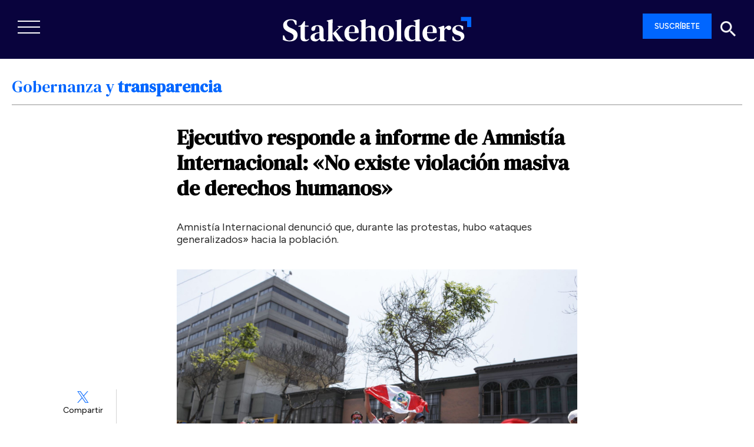

--- FILE ---
content_type: text/html; charset=UTF-8
request_url: https://stakeholders.com.pe/gobernanza-y-transparencia/ejecutivo-responde-a-informe-de-amnistia-internacional-no-existe-violacion-masiva-de-derechos-humanos/
body_size: 37871
content:

<!doctype html>
<html lang="es">
	<head>

	
	<meta charset="utf-8">
	<meta http-equiv="x-ua-compatible" content="ie=edge">
	<meta name="viewport" content="width=device-width, user-scalable=no, initial-scale=1.0, maximum-scale=1.0, minimum-scale=1.0">
	<meta name="robots" content="index,follow">
	<!--||  JM Twitter Cards by jmau111 v14.1.0  ||-->
<meta name="twitter:card" content="summary_large_image">
<meta name="twitter:creator" content="@StakeholdersRS">
<meta name="twitter:site" content="@StakeholdersRS">
<meta property="og:title" content="Ejecutivo responde a informe de Amnistía Internacional: «No existe violación masiva de derechos humanos»">
<meta property="og:description" content="Amnistía Internacional denunció que, durante las protestas, hubo &quot;ataques generalizados&quot; hacia la población. ">
<meta property="og:image" content="https://stakeholders.com.pe/wp-content/uploads/2023/02/000727193w-scaled.jpg">
<!--||  /JM Twitter Cards by jmau111 v14.1.0  ||-->
    <style>
        #wpadminbar #wp-admin-bar-p404_free_top_button .ab-icon:before {
            content: "\f103";
            color: red;
            top: 2px;
        }
    </style>
<meta name='robots' content='max-image-preview:large, index,follow' />
	<style>img:is([sizes="auto" i], [sizes^="auto," i]) { contain-intrinsic-size: 3000px 1500px }</style>
	
	<!-- This site is optimized with the Yoast SEO plugin v24.7 - https://yoast.com/wordpress/plugins/seo/ -->
	<title>Ejecutivo responde a informe de Amnistía Internacional: &quot;No existe violación masiva de derechos humanos&quot;</title>
	<meta name="description" content="Amnistía Internacional denunció que, durante las protestas, hubo &quot;ataques generalizados&quot; hacia la población. " />
	<link rel="canonical" href="https://stakeholders.com.pe/gobernanza-y-transparencia/ejecutivo-responde-a-informe-de-amnistia-internacional-no-existe-violacion-masiva-de-derechos-humanos/" />
	<meta property="og:locale" content="es_ES" />
	<meta property="og:type" content="article" />
	<meta property="og:title" content="Ejecutivo responde a informe de Amnistía Internacional: &quot;No existe violación masiva de derechos humanos&quot;" />
	<meta property="og:description" content="Amnistía Internacional denunció que, durante las protestas, hubo &quot;ataques generalizados&quot; hacia la población. " />
	<meta property="og:url" content="https://stakeholders.com.pe/gobernanza-y-transparencia/ejecutivo-responde-a-informe-de-amnistia-internacional-no-existe-violacion-masiva-de-derechos-humanos/" />
	<meta property="og:site_name" content="Stakeholders" />
	<meta property="article:publisher" content="https://www.facebook.com/Stakeholders/" />
	<meta property="article:published_time" content="2023-02-22T10:48:30+00:00" />
	<meta property="article:modified_time" content="2023-02-22T10:48:32+00:00" />
	<meta property="og:image" content="https://stakeholders.com.pe/wp-content/uploads/2023/02/000727193w-scaled.jpg" />
	<meta property="og:image:width" content="1080" />
	<meta property="og:image:height" content="720" />
	<meta property="og:image:type" content="image/jpeg" />
	<meta name="author" content="Stakeholders" />
	<meta name="twitter:card" content="summary_large_image" />
	<meta name="twitter:creator" content="@StakeholdersRS" />
	<meta name="twitter:site" content="@StakeholdersRS" />
	<meta name="twitter:label1" content="Escrito por" />
	<meta name="twitter:data1" content="Stakeholders" />
	<meta name="twitter:label2" content="Tiempo de lectura" />
	<meta name="twitter:data2" content="2 minutos" />
	<script type="application/ld+json" class="yoast-schema-graph">{"@context":"https://schema.org","@graph":[{"@type":"Article","@id":"https://stakeholders.com.pe/gobernanza-y-transparencia/ejecutivo-responde-a-informe-de-amnistia-internacional-no-existe-violacion-masiva-de-derechos-humanos/#article","isPartOf":{"@id":"https://stakeholders.com.pe/gobernanza-y-transparencia/ejecutivo-responde-a-informe-de-amnistia-internacional-no-existe-violacion-masiva-de-derechos-humanos/"},"author":{"name":"Stakeholders","@id":"https://stakeholders.com.pe/#/schema/person/2a0572b1c38f20f5414a1b441f66b494"},"headline":"Ejecutivo responde a informe de Amnistía Internacional: «No existe violación masiva de derechos humanos»","datePublished":"2023-02-22T10:48:30+00:00","dateModified":"2023-02-22T10:48:32+00:00","mainEntityOfPage":{"@id":"https://stakeholders.com.pe/gobernanza-y-transparencia/ejecutivo-responde-a-informe-de-amnistia-internacional-no-existe-violacion-masiva-de-derechos-humanos/"},"wordCount":274,"commentCount":0,"publisher":{"@id":"https://stakeholders.com.pe/#organization"},"image":{"@id":"https://stakeholders.com.pe/gobernanza-y-transparencia/ejecutivo-responde-a-informe-de-amnistia-internacional-no-existe-violacion-masiva-de-derechos-humanos/#primaryimage"},"thumbnailUrl":"https://stakeholders.com.pe/wp-content/uploads/2023/02/000727193w-scaled.jpg","keywords":["Amnistia internacional","protestas"],"articleSection":["Gobernanza y transparencia","Noticias"],"inLanguage":"es","potentialAction":[{"@type":"CommentAction","name":"Comment","target":["https://stakeholders.com.pe/gobernanza-y-transparencia/ejecutivo-responde-a-informe-de-amnistia-internacional-no-existe-violacion-masiva-de-derechos-humanos/#respond"]}]},{"@type":"WebPage","@id":"https://stakeholders.com.pe/gobernanza-y-transparencia/ejecutivo-responde-a-informe-de-amnistia-internacional-no-existe-violacion-masiva-de-derechos-humanos/","url":"https://stakeholders.com.pe/gobernanza-y-transparencia/ejecutivo-responde-a-informe-de-amnistia-internacional-no-existe-violacion-masiva-de-derechos-humanos/","name":"Ejecutivo responde a informe de Amnistía Internacional: \"No existe violación masiva de derechos humanos\"","isPartOf":{"@id":"https://stakeholders.com.pe/#website"},"primaryImageOfPage":{"@id":"https://stakeholders.com.pe/gobernanza-y-transparencia/ejecutivo-responde-a-informe-de-amnistia-internacional-no-existe-violacion-masiva-de-derechos-humanos/#primaryimage"},"image":{"@id":"https://stakeholders.com.pe/gobernanza-y-transparencia/ejecutivo-responde-a-informe-de-amnistia-internacional-no-existe-violacion-masiva-de-derechos-humanos/#primaryimage"},"thumbnailUrl":"https://stakeholders.com.pe/wp-content/uploads/2023/02/000727193w-scaled.jpg","datePublished":"2023-02-22T10:48:30+00:00","dateModified":"2023-02-22T10:48:32+00:00","description":"Amnistía Internacional denunció que, durante las protestas, hubo \"ataques generalizados\" hacia la población. ","breadcrumb":{"@id":"https://stakeholders.com.pe/gobernanza-y-transparencia/ejecutivo-responde-a-informe-de-amnistia-internacional-no-existe-violacion-masiva-de-derechos-humanos/#breadcrumb"},"inLanguage":"es","potentialAction":[{"@type":"ReadAction","target":["https://stakeholders.com.pe/gobernanza-y-transparencia/ejecutivo-responde-a-informe-de-amnistia-internacional-no-existe-violacion-masiva-de-derechos-humanos/"]}]},{"@type":"ImageObject","inLanguage":"es","@id":"https://stakeholders.com.pe/gobernanza-y-transparencia/ejecutivo-responde-a-informe-de-amnistia-internacional-no-existe-violacion-masiva-de-derechos-humanos/#primaryimage","url":"https://stakeholders.com.pe/wp-content/uploads/2023/02/000727193w-scaled.jpg","contentUrl":"https://stakeholders.com.pe/wp-content/uploads/2023/02/000727193w-scaled.jpg","width":1080,"height":720,"caption":"Protestas iniciaron el 7 de diciembre, tras el fallido autogolpe dado por Pedro Castillo. Foto: Andina"},{"@type":"BreadcrumbList","@id":"https://stakeholders.com.pe/gobernanza-y-transparencia/ejecutivo-responde-a-informe-de-amnistia-internacional-no-existe-violacion-masiva-de-derechos-humanos/#breadcrumb","itemListElement":[{"@type":"ListItem","position":1,"name":"Portada","item":"https://stakeholders.com.pe/"},{"@type":"ListItem","position":2,"name":"Noticias","item":"https://stakeholders.com.pe/noticias/"},{"@type":"ListItem","position":3,"name":"Ejecutivo responde a informe de Amnistía Internacional: «No existe violación masiva de derechos humanos»"}]},{"@type":"WebSite","@id":"https://stakeholders.com.pe/#website","url":"https://stakeholders.com.pe/","name":"Stakeholders","description":"Stakeholders, medio de comunicación multiplataforma referente en sostenibilidad.","publisher":{"@id":"https://stakeholders.com.pe/#organization"},"potentialAction":[{"@type":"SearchAction","target":{"@type":"EntryPoint","urlTemplate":"https://stakeholders.com.pe/?s={search_term_string}"},"query-input":{"@type":"PropertyValueSpecification","valueRequired":true,"valueName":"search_term_string"}}],"inLanguage":"es"},{"@type":"Organization","@id":"https://stakeholders.com.pe/#organization","name":"Stakeholders Sostenibilidad","url":"https://stakeholders.com.pe/","logo":{"@type":"ImageObject","inLanguage":"es","@id":"https://stakeholders.com.pe/#/schema/logo/image/","url":"https://stakeholders.com.pe/wp-content/uploads/2020/07/cabecera-banner.png","contentUrl":"https://stakeholders.com.pe/wp-content/uploads/2020/07/cabecera-banner.png","width":600,"height":150,"caption":"Stakeholders Sostenibilidad"},"image":{"@id":"https://stakeholders.com.pe/#/schema/logo/image/"},"sameAs":["https://www.facebook.com/Stakeholders/","https://x.com/StakeholdersRS","https://www.instagram.com/stakeholders_rs/","https://www.linkedin.com/in/stakeholders/"]},{"@type":"Person","@id":"https://stakeholders.com.pe/#/schema/person/2a0572b1c38f20f5414a1b441f66b494","name":"Stakeholders","image":{"@type":"ImageObject","inLanguage":"es","@id":"https://stakeholders.com.pe/#/schema/person/image/","url":"https://secure.gravatar.com/avatar/999ff5abc366748748f8a2bcc36e4a76?s=96&d=mm&r=g","contentUrl":"https://secure.gravatar.com/avatar/999ff5abc366748748f8a2bcc36e4a76?s=96&d=mm&r=g","caption":"Stakeholders"},"url":"https://stakeholders.com.pe/author/stakeholders/"}]}</script>
	<!-- / Yoast SEO plugin. -->


<link rel='dns-prefetch' href='//fonts.googleapis.com' />
<link rel='dns-prefetch' href='//cdn.openshareweb.com' />
<link rel='dns-prefetch' href='//cdn.shareaholic.net' />
<link rel='dns-prefetch' href='//www.shareaholic.net' />
<link rel='dns-prefetch' href='//analytics.shareaholic.com' />
<link rel='dns-prefetch' href='//recs.shareaholic.com' />
<link rel='dns-prefetch' href='//partner.shareaholic.com' />
<link rel='dns-prefetch' href='//www.googletagmanager.com' />
<link rel="alternate" type="application/rss+xml" title="Stakeholders &raquo; Comentario Ejecutivo responde a informe de Amnistía Internacional: «No existe violación masiva de derechos humanos» del feed" href="https://stakeholders.com.pe/gobernanza-y-transparencia/ejecutivo-responde-a-informe-de-amnistia-internacional-no-existe-violacion-masiva-de-derechos-humanos/feed/" />
<!-- Shareaholic - https://www.shareaholic.com -->
<link rel='preload' href='//cdn.shareaholic.net/assets/pub/shareaholic.js' as='script'/>
<script data-no-minify='1' data-cfasync='false'>
_SHR_SETTINGS = {"endpoints":{"local_recs_url":"https:\/\/stakeholders.com.pe\/wp-admin\/admin-ajax.php?action=shareaholic_permalink_related","ajax_url":"https:\/\/stakeholders.com.pe\/wp-admin\/admin-ajax.php"},"site_id":"6e135a6eda3e0518e9c08ae4dcf7751a","url_components":{"year":"2023","monthnum":"02","day":"22","hour":"05","minute":"48","second":"30","post_id":"81156","postname":"ejecutivo-responde-a-informe-de-amnistia-internacional-no-existe-violacion-masiva-de-derechos-humanos","category":"gobernanza-y-transparencia"}};
</script>
<script data-no-minify='1' data-cfasync='false' src='//cdn.shareaholic.net/assets/pub/shareaholic.js' data-shr-siteid='6e135a6eda3e0518e9c08ae4dcf7751a' async ></script>

<!-- Shareaholic Content Tags -->
<meta name='shareaholic:site_name' content='Stakeholders' />
<meta name='shareaholic:language' content='es' />
<meta name='shareaholic:url' content='https://stakeholders.com.pe/gobernanza-y-transparencia/ejecutivo-responde-a-informe-de-amnistia-internacional-no-existe-violacion-masiva-de-derechos-humanos/' />
<meta name='shareaholic:keywords' content='tag:amnistia internacional, tag:protestas, cat:gobernanza y transparencia, cat:noticias, type:post' />
<meta name='shareaholic:article_published_time' content='2023-02-22T05:48:30-05:00' />
<meta name='shareaholic:article_modified_time' content='2023-02-22T05:48:32-05:00' />
<meta name='shareaholic:shareable_page' content='true' />
<meta name='shareaholic:article_author_name' content='Stakeholders' />
<meta name='shareaholic:site_id' content='6e135a6eda3e0518e9c08ae4dcf7751a' />
<meta name='shareaholic:wp_version' content='9.7.13' />
<meta name='shareaholic:image' content='https://stakeholders.com.pe/wp-content/uploads/2023/02/000727193w-640x427.jpg' />
<!-- Shareaholic Content Tags End -->

<!-- Shareaholic Open Graph Tags -->
<meta property='og:image' content='https://stakeholders.com.pe/wp-content/uploads/2023/02/000727193w-1024x683.jpg' />
<!-- Shareaholic Open Graph Tags End -->
<script type="text/javascript">
/* <![CDATA[ */
window._wpemojiSettings = {"baseUrl":"https:\/\/s.w.org\/images\/core\/emoji\/15.0.3\/72x72\/","ext":".png","svgUrl":"https:\/\/s.w.org\/images\/core\/emoji\/15.0.3\/svg\/","svgExt":".svg","source":{"concatemoji":"https:\/\/stakeholders.com.pe\/wp-includes\/js\/wp-emoji-release.min.js?ver=6.7.2"}};
/*! This file is auto-generated */
!function(i,n){var o,s,e;function c(e){try{var t={supportTests:e,timestamp:(new Date).valueOf()};sessionStorage.setItem(o,JSON.stringify(t))}catch(e){}}function p(e,t,n){e.clearRect(0,0,e.canvas.width,e.canvas.height),e.fillText(t,0,0);var t=new Uint32Array(e.getImageData(0,0,e.canvas.width,e.canvas.height).data),r=(e.clearRect(0,0,e.canvas.width,e.canvas.height),e.fillText(n,0,0),new Uint32Array(e.getImageData(0,0,e.canvas.width,e.canvas.height).data));return t.every(function(e,t){return e===r[t]})}function u(e,t,n){switch(t){case"flag":return n(e,"\ud83c\udff3\ufe0f\u200d\u26a7\ufe0f","\ud83c\udff3\ufe0f\u200b\u26a7\ufe0f")?!1:!n(e,"\ud83c\uddfa\ud83c\uddf3","\ud83c\uddfa\u200b\ud83c\uddf3")&&!n(e,"\ud83c\udff4\udb40\udc67\udb40\udc62\udb40\udc65\udb40\udc6e\udb40\udc67\udb40\udc7f","\ud83c\udff4\u200b\udb40\udc67\u200b\udb40\udc62\u200b\udb40\udc65\u200b\udb40\udc6e\u200b\udb40\udc67\u200b\udb40\udc7f");case"emoji":return!n(e,"\ud83d\udc26\u200d\u2b1b","\ud83d\udc26\u200b\u2b1b")}return!1}function f(e,t,n){var r="undefined"!=typeof WorkerGlobalScope&&self instanceof WorkerGlobalScope?new OffscreenCanvas(300,150):i.createElement("canvas"),a=r.getContext("2d",{willReadFrequently:!0}),o=(a.textBaseline="top",a.font="600 32px Arial",{});return e.forEach(function(e){o[e]=t(a,e,n)}),o}function t(e){var t=i.createElement("script");t.src=e,t.defer=!0,i.head.appendChild(t)}"undefined"!=typeof Promise&&(o="wpEmojiSettingsSupports",s=["flag","emoji"],n.supports={everything:!0,everythingExceptFlag:!0},e=new Promise(function(e){i.addEventListener("DOMContentLoaded",e,{once:!0})}),new Promise(function(t){var n=function(){try{var e=JSON.parse(sessionStorage.getItem(o));if("object"==typeof e&&"number"==typeof e.timestamp&&(new Date).valueOf()<e.timestamp+604800&&"object"==typeof e.supportTests)return e.supportTests}catch(e){}return null}();if(!n){if("undefined"!=typeof Worker&&"undefined"!=typeof OffscreenCanvas&&"undefined"!=typeof URL&&URL.createObjectURL&&"undefined"!=typeof Blob)try{var e="postMessage("+f.toString()+"("+[JSON.stringify(s),u.toString(),p.toString()].join(",")+"));",r=new Blob([e],{type:"text/javascript"}),a=new Worker(URL.createObjectURL(r),{name:"wpTestEmojiSupports"});return void(a.onmessage=function(e){c(n=e.data),a.terminate(),t(n)})}catch(e){}c(n=f(s,u,p))}t(n)}).then(function(e){for(var t in e)n.supports[t]=e[t],n.supports.everything=n.supports.everything&&n.supports[t],"flag"!==t&&(n.supports.everythingExceptFlag=n.supports.everythingExceptFlag&&n.supports[t]);n.supports.everythingExceptFlag=n.supports.everythingExceptFlag&&!n.supports.flag,n.DOMReady=!1,n.readyCallback=function(){n.DOMReady=!0}}).then(function(){return e}).then(function(){var e;n.supports.everything||(n.readyCallback(),(e=n.source||{}).concatemoji?t(e.concatemoji):e.wpemoji&&e.twemoji&&(t(e.twemoji),t(e.wpemoji)))}))}((window,document),window._wpemojiSettings);
/* ]]> */
</script>
<!-- stakeholders.com.pe is managing ads with Advanced Ads 2.0.4 – https://wpadvancedads.com/ --><script id="stake-ready">
			window.advanced_ads_ready=function(e,a){a=a||"complete";var d=function(e){return"interactive"===a?"loading"!==e:"complete"===e};d(document.readyState)?e():document.addEventListener("readystatechange",(function(a){d(a.target.readyState)&&e()}),{once:"interactive"===a})},window.advanced_ads_ready_queue=window.advanced_ads_ready_queue||[];		</script>
		<link rel='stylesheet' id='flick-css' href='https://stakeholders.com.pe/wp-content/plugins/mailchimp/assets/css/flick/flick.css?ver=1.6.3' type='text/css' media='all' />
<link rel='stylesheet' id='mailchimp_sf_main_css-css' href='https://stakeholders.com.pe/?mcsf_action=main_css&#038;ver=1.6.3' type='text/css' media='all' />
<link rel='stylesheet' id='ajax-auth-style-css' href='https://stakeholders.com.pe/wp-content/themes/sh-theme/css/ajax-auth-style.css?ver=6.7.2' type='text/css' media='all' />
<style id='wp-emoji-styles-inline-css' type='text/css'>

	img.wp-smiley, img.emoji {
		display: inline !important;
		border: none !important;
		box-shadow: none !important;
		height: 1em !important;
		width: 1em !important;
		margin: 0 0.07em !important;
		vertical-align: -0.1em !important;
		background: none !important;
		padding: 0 !important;
	}
</style>
<link rel='stylesheet' id='wp-block-library-css' href='https://stakeholders.com.pe/wp-includes/css/dist/block-library/style.min.css?ver=6.7.2' type='text/css' media='all' />
<style id='classic-theme-styles-inline-css' type='text/css'>
/*! This file is auto-generated */
.wp-block-button__link{color:#fff;background-color:#32373c;border-radius:9999px;box-shadow:none;text-decoration:none;padding:calc(.667em + 2px) calc(1.333em + 2px);font-size:1.125em}.wp-block-file__button{background:#32373c;color:#fff;text-decoration:none}
</style>
<style id='global-styles-inline-css' type='text/css'>
:root{--wp--preset--aspect-ratio--square: 1;--wp--preset--aspect-ratio--4-3: 4/3;--wp--preset--aspect-ratio--3-4: 3/4;--wp--preset--aspect-ratio--3-2: 3/2;--wp--preset--aspect-ratio--2-3: 2/3;--wp--preset--aspect-ratio--16-9: 16/9;--wp--preset--aspect-ratio--9-16: 9/16;--wp--preset--color--black: #000000;--wp--preset--color--cyan-bluish-gray: #abb8c3;--wp--preset--color--white: #ffffff;--wp--preset--color--pale-pink: #f78da7;--wp--preset--color--vivid-red: #cf2e2e;--wp--preset--color--luminous-vivid-orange: #ff6900;--wp--preset--color--luminous-vivid-amber: #fcb900;--wp--preset--color--light-green-cyan: #7bdcb5;--wp--preset--color--vivid-green-cyan: #00d084;--wp--preset--color--pale-cyan-blue: #8ed1fc;--wp--preset--color--vivid-cyan-blue: #0693e3;--wp--preset--color--vivid-purple: #9b51e0;--wp--preset--gradient--vivid-cyan-blue-to-vivid-purple: linear-gradient(135deg,rgba(6,147,227,1) 0%,rgb(155,81,224) 100%);--wp--preset--gradient--light-green-cyan-to-vivid-green-cyan: linear-gradient(135deg,rgb(122,220,180) 0%,rgb(0,208,130) 100%);--wp--preset--gradient--luminous-vivid-amber-to-luminous-vivid-orange: linear-gradient(135deg,rgba(252,185,0,1) 0%,rgba(255,105,0,1) 100%);--wp--preset--gradient--luminous-vivid-orange-to-vivid-red: linear-gradient(135deg,rgba(255,105,0,1) 0%,rgb(207,46,46) 100%);--wp--preset--gradient--very-light-gray-to-cyan-bluish-gray: linear-gradient(135deg,rgb(238,238,238) 0%,rgb(169,184,195) 100%);--wp--preset--gradient--cool-to-warm-spectrum: linear-gradient(135deg,rgb(74,234,220) 0%,rgb(151,120,209) 20%,rgb(207,42,186) 40%,rgb(238,44,130) 60%,rgb(251,105,98) 80%,rgb(254,248,76) 100%);--wp--preset--gradient--blush-light-purple: linear-gradient(135deg,rgb(255,206,236) 0%,rgb(152,150,240) 100%);--wp--preset--gradient--blush-bordeaux: linear-gradient(135deg,rgb(254,205,165) 0%,rgb(254,45,45) 50%,rgb(107,0,62) 100%);--wp--preset--gradient--luminous-dusk: linear-gradient(135deg,rgb(255,203,112) 0%,rgb(199,81,192) 50%,rgb(65,88,208) 100%);--wp--preset--gradient--pale-ocean: linear-gradient(135deg,rgb(255,245,203) 0%,rgb(182,227,212) 50%,rgb(51,167,181) 100%);--wp--preset--gradient--electric-grass: linear-gradient(135deg,rgb(202,248,128) 0%,rgb(113,206,126) 100%);--wp--preset--gradient--midnight: linear-gradient(135deg,rgb(2,3,129) 0%,rgb(40,116,252) 100%);--wp--preset--font-size--small: 13px;--wp--preset--font-size--medium: 20px;--wp--preset--font-size--large: 36px;--wp--preset--font-size--x-large: 42px;--wp--preset--spacing--20: 0.44rem;--wp--preset--spacing--30: 0.67rem;--wp--preset--spacing--40: 1rem;--wp--preset--spacing--50: 1.5rem;--wp--preset--spacing--60: 2.25rem;--wp--preset--spacing--70: 3.38rem;--wp--preset--spacing--80: 5.06rem;--wp--preset--shadow--natural: 6px 6px 9px rgba(0, 0, 0, 0.2);--wp--preset--shadow--deep: 12px 12px 50px rgba(0, 0, 0, 0.4);--wp--preset--shadow--sharp: 6px 6px 0px rgba(0, 0, 0, 0.2);--wp--preset--shadow--outlined: 6px 6px 0px -3px rgba(255, 255, 255, 1), 6px 6px rgba(0, 0, 0, 1);--wp--preset--shadow--crisp: 6px 6px 0px rgba(0, 0, 0, 1);}:where(.is-layout-flex){gap: 0.5em;}:where(.is-layout-grid){gap: 0.5em;}body .is-layout-flex{display: flex;}.is-layout-flex{flex-wrap: wrap;align-items: center;}.is-layout-flex > :is(*, div){margin: 0;}body .is-layout-grid{display: grid;}.is-layout-grid > :is(*, div){margin: 0;}:where(.wp-block-columns.is-layout-flex){gap: 2em;}:where(.wp-block-columns.is-layout-grid){gap: 2em;}:where(.wp-block-post-template.is-layout-flex){gap: 1.25em;}:where(.wp-block-post-template.is-layout-grid){gap: 1.25em;}.has-black-color{color: var(--wp--preset--color--black) !important;}.has-cyan-bluish-gray-color{color: var(--wp--preset--color--cyan-bluish-gray) !important;}.has-white-color{color: var(--wp--preset--color--white) !important;}.has-pale-pink-color{color: var(--wp--preset--color--pale-pink) !important;}.has-vivid-red-color{color: var(--wp--preset--color--vivid-red) !important;}.has-luminous-vivid-orange-color{color: var(--wp--preset--color--luminous-vivid-orange) !important;}.has-luminous-vivid-amber-color{color: var(--wp--preset--color--luminous-vivid-amber) !important;}.has-light-green-cyan-color{color: var(--wp--preset--color--light-green-cyan) !important;}.has-vivid-green-cyan-color{color: var(--wp--preset--color--vivid-green-cyan) !important;}.has-pale-cyan-blue-color{color: var(--wp--preset--color--pale-cyan-blue) !important;}.has-vivid-cyan-blue-color{color: var(--wp--preset--color--vivid-cyan-blue) !important;}.has-vivid-purple-color{color: var(--wp--preset--color--vivid-purple) !important;}.has-black-background-color{background-color: var(--wp--preset--color--black) !important;}.has-cyan-bluish-gray-background-color{background-color: var(--wp--preset--color--cyan-bluish-gray) !important;}.has-white-background-color{background-color: var(--wp--preset--color--white) !important;}.has-pale-pink-background-color{background-color: var(--wp--preset--color--pale-pink) !important;}.has-vivid-red-background-color{background-color: var(--wp--preset--color--vivid-red) !important;}.has-luminous-vivid-orange-background-color{background-color: var(--wp--preset--color--luminous-vivid-orange) !important;}.has-luminous-vivid-amber-background-color{background-color: var(--wp--preset--color--luminous-vivid-amber) !important;}.has-light-green-cyan-background-color{background-color: var(--wp--preset--color--light-green-cyan) !important;}.has-vivid-green-cyan-background-color{background-color: var(--wp--preset--color--vivid-green-cyan) !important;}.has-pale-cyan-blue-background-color{background-color: var(--wp--preset--color--pale-cyan-blue) !important;}.has-vivid-cyan-blue-background-color{background-color: var(--wp--preset--color--vivid-cyan-blue) !important;}.has-vivid-purple-background-color{background-color: var(--wp--preset--color--vivid-purple) !important;}.has-black-border-color{border-color: var(--wp--preset--color--black) !important;}.has-cyan-bluish-gray-border-color{border-color: var(--wp--preset--color--cyan-bluish-gray) !important;}.has-white-border-color{border-color: var(--wp--preset--color--white) !important;}.has-pale-pink-border-color{border-color: var(--wp--preset--color--pale-pink) !important;}.has-vivid-red-border-color{border-color: var(--wp--preset--color--vivid-red) !important;}.has-luminous-vivid-orange-border-color{border-color: var(--wp--preset--color--luminous-vivid-orange) !important;}.has-luminous-vivid-amber-border-color{border-color: var(--wp--preset--color--luminous-vivid-amber) !important;}.has-light-green-cyan-border-color{border-color: var(--wp--preset--color--light-green-cyan) !important;}.has-vivid-green-cyan-border-color{border-color: var(--wp--preset--color--vivid-green-cyan) !important;}.has-pale-cyan-blue-border-color{border-color: var(--wp--preset--color--pale-cyan-blue) !important;}.has-vivid-cyan-blue-border-color{border-color: var(--wp--preset--color--vivid-cyan-blue) !important;}.has-vivid-purple-border-color{border-color: var(--wp--preset--color--vivid-purple) !important;}.has-vivid-cyan-blue-to-vivid-purple-gradient-background{background: var(--wp--preset--gradient--vivid-cyan-blue-to-vivid-purple) !important;}.has-light-green-cyan-to-vivid-green-cyan-gradient-background{background: var(--wp--preset--gradient--light-green-cyan-to-vivid-green-cyan) !important;}.has-luminous-vivid-amber-to-luminous-vivid-orange-gradient-background{background: var(--wp--preset--gradient--luminous-vivid-amber-to-luminous-vivid-orange) !important;}.has-luminous-vivid-orange-to-vivid-red-gradient-background{background: var(--wp--preset--gradient--luminous-vivid-orange-to-vivid-red) !important;}.has-very-light-gray-to-cyan-bluish-gray-gradient-background{background: var(--wp--preset--gradient--very-light-gray-to-cyan-bluish-gray) !important;}.has-cool-to-warm-spectrum-gradient-background{background: var(--wp--preset--gradient--cool-to-warm-spectrum) !important;}.has-blush-light-purple-gradient-background{background: var(--wp--preset--gradient--blush-light-purple) !important;}.has-blush-bordeaux-gradient-background{background: var(--wp--preset--gradient--blush-bordeaux) !important;}.has-luminous-dusk-gradient-background{background: var(--wp--preset--gradient--luminous-dusk) !important;}.has-pale-ocean-gradient-background{background: var(--wp--preset--gradient--pale-ocean) !important;}.has-electric-grass-gradient-background{background: var(--wp--preset--gradient--electric-grass) !important;}.has-midnight-gradient-background{background: var(--wp--preset--gradient--midnight) !important;}.has-small-font-size{font-size: var(--wp--preset--font-size--small) !important;}.has-medium-font-size{font-size: var(--wp--preset--font-size--medium) !important;}.has-large-font-size{font-size: var(--wp--preset--font-size--large) !important;}.has-x-large-font-size{font-size: var(--wp--preset--font-size--x-large) !important;}
:where(.wp-block-post-template.is-layout-flex){gap: 1.25em;}:where(.wp-block-post-template.is-layout-grid){gap: 1.25em;}
:where(.wp-block-columns.is-layout-flex){gap: 2em;}:where(.wp-block-columns.is-layout-grid){gap: 2em;}
:root :where(.wp-block-pullquote){font-size: 1.5em;line-height: 1.6;}
</style>
<style id='dominant-color-styles-inline-css' type='text/css'>
img[data-dominant-color]:not(.has-transparency) { background-color: var(--dominant-color); }
</style>
<link rel='stylesheet' id='widgetopts-styles-css' href='https://stakeholders.com.pe/wp-content/plugins/widget-options/assets/css/widget-options.css?ver=4.1.1' type='text/css' media='all' />
<link rel='stylesheet' id='megamenu-css' href='https://stakeholders.com.pe/wp-content/uploads/maxmegamenu/style.css?ver=ebefc3' type='text/css' media='all' />
<link rel='stylesheet' id='dashicons-css' href='https://stakeholders.com.pe/wp-includes/css/dashicons.min.css?ver=6.7.2' type='text/css' media='all' />
<link rel='stylesheet' id='megamenu-genericons-css' href='https://stakeholders.com.pe/wp-content/plugins/megamenu-pro/icons/genericons/genericons/genericons.css?ver=2.2.2' type='text/css' media='all' />
<link rel='stylesheet' id='megamenu-fontawesome-css' href='https://stakeholders.com.pe/wp-content/plugins/megamenu-pro/icons/fontawesome/css/font-awesome.min.css?ver=2.2.2' type='text/css' media='all' />
<link rel='stylesheet' id='megamenu-fontawesome5-css' href='https://stakeholders.com.pe/wp-content/plugins/megamenu-pro/icons/fontawesome5/css/all.min.css?ver=2.2.2' type='text/css' media='all' />
<link rel='stylesheet' id='acf-global-css' href='https://stakeholders.com.pe/wp-content/plugins/advanced-custom-fields-pro/assets/build/css/acf-global.min.css?ver=6.3.12' type='text/css' media='all' />
<link rel='stylesheet' id='acf-input-css' href='https://stakeholders.com.pe/wp-content/plugins/advanced-custom-fields-pro/assets/build/css/acf-input.min.css?ver=6.3.12' type='text/css' media='all' />
<link rel='stylesheet' id='acf-pro-input-css' href='https://stakeholders.com.pe/wp-content/plugins/advanced-custom-fields-pro/assets/build/css/pro/acf-pro-input.min.css?ver=6.3.12' type='text/css' media='all' />
<link rel='stylesheet' id='select2-css' href='https://stakeholders.com.pe/wp-content/plugins/advanced-custom-fields-pro/assets/inc/select2/4/select2.min.css?ver=4.0.13' type='text/css' media='all' />
<link rel='stylesheet' id='acf-datepicker-css' href='https://stakeholders.com.pe/wp-content/plugins/advanced-custom-fields-pro/assets/inc/datepicker/jquery-ui.min.css?ver=1.11.4' type='text/css' media='all' />
<link rel='stylesheet' id='acf-timepicker-css' href='https://stakeholders.com.pe/wp-content/plugins/advanced-custom-fields-pro/assets/inc/timepicker/jquery-ui-timepicker-addon.min.css?ver=1.6.1' type='text/css' media='all' />
<link rel='stylesheet' id='wp-color-picker-css' href='https://stakeholders.com.pe/wp-admin/css/color-picker.min.css?ver=6.7.2' type='text/css' media='all' />
<link rel='stylesheet' id='sage/css-css' href='https://stakeholders.com.pe/wp-content/themes/sh-theme/dist/styles/main.css' type='text/css' media='all' />
<link rel='stylesheet' id='google/fonts-css' href='https://fonts.googleapis.com/css2?family=Public+Sans:wght@300;400&#038;display=swap' type='text/css' media='all' />
<link rel='stylesheet' id='acf-field-group-css' href='https://stakeholders.com.pe/wp-content/plugins/advanced-custom-fields-pro/assets/build/css/acf-field-group.min.css?ver=6.3.12' type='text/css' media='all' />
<link rel='stylesheet' id='flip-css' href='https://stakeholders.com.pe/wp-content/themes/sh-theme/vendors/flipbook.style.css' type='text/css' media='all' />
<link rel='stylesheet' id='fontaws-css' href='https://stakeholders.com.pe/wp-content/themes/sh-theme/vendors/css/font-awesome.css' type='text/css' media='all' />
<link rel='stylesheet' id='owlcarousel-css' href='https://stakeholders.com.pe/wp-content/themes/sh-theme/vendors/css/owl.carousel.min.css' type='text/css' media='all' />
<link rel='stylesheet' id='owlcarouseltheme-css' href='https://stakeholders.com.pe/wp-content/themes/sh-theme/vendors/css/owl.theme.default.min.css' type='text/css' media='all' />
<script type="text/javascript">
            window._nslDOMReady = function (callback) {
                if ( document.readyState === "complete" || document.readyState === "interactive" ) {
                    callback();
                } else {
                    document.addEventListener( "DOMContentLoaded", callback );
                }
            };
            </script><script type="text/javascript" src="https://stakeholders.com.pe/wp-includes/js/jquery/jquery.min.js?ver=3.7.1" id="jquery-core-js"></script>
<script type="text/javascript" src="https://stakeholders.com.pe/wp-includes/js/jquery/jquery-migrate.min.js?ver=3.4.1" id="jquery-migrate-js"></script>
<script type="text/javascript" src="https://stakeholders.com.pe/wp-includes/js/jquery/ui/core.min.js?ver=1.13.3" id="jquery-ui-core-js"></script>
<script type="text/javascript" src="https://stakeholders.com.pe/wp-includes/js/jquery/ui/datepicker.min.js?ver=1.13.3" id="jquery-ui-datepicker-js"></script>
<script type="text/javascript" id="jquery-ui-datepicker-js-after">
/* <![CDATA[ */
jQuery(function(jQuery){jQuery.datepicker.setDefaults({"closeText":"Cerrar","currentText":"Hoy","monthNames":["enero","febrero","marzo","abril","mayo","junio","julio","agosto","septiembre","octubre","noviembre","diciembre"],"monthNamesShort":["Ene","Feb","Mar","Abr","May","Jun","Jul","Ago","Sep","Oct","Nov","Dic"],"nextText":"Siguiente","prevText":"Anterior","dayNames":["domingo","lunes","martes","mi\u00e9rcoles","jueves","viernes","s\u00e1bado"],"dayNamesShort":["Dom","Lun","Mar","Mi\u00e9","Jue","Vie","S\u00e1b"],"dayNamesMin":["D","L","M","X","J","V","S"],"dateFormat":"d \\dd\\e MM \\dd\\e yy","firstDay":1,"isRTL":false});});
/* ]]> */
</script>
<script type="text/javascript" src="https://stakeholders.com.pe/wp-content/themes/sh-theme/js/jquery.validate.js?ver=6.7.2" id="validate-script-js"></script>
<script type="text/javascript" id="ajax-auth-script-js-extra">
/* <![CDATA[ */
var ajax_auth_object = {"ajaxurl":"https:\/\/stakeholders.com.pe\/wp-admin\/admin-ajax.php","redirecturl":"https:\/\/stakeholders.com.pe","auto_open":"","loadingmessage":"Enviando informaci\u00f3n del usuario, por favor espere..."};
/* ]]> */
</script>
<script type="text/javascript" src="https://stakeholders.com.pe/wp-content/themes/sh-theme/js/ajax-auth-script.js?ver=6.7.2" id="ajax-auth-script-js"></script>
<script type="text/javascript" src="https://stakeholders.com.pe/wp-includes/js/jquery/ui/mouse.min.js?ver=1.13.3" id="jquery-ui-mouse-js"></script>
<script type="text/javascript" src="https://stakeholders.com.pe/wp-includes/js/jquery/ui/sortable.min.js?ver=1.13.3" id="jquery-ui-sortable-js"></script>
<script type="text/javascript" src="https://stakeholders.com.pe/wp-includes/js/jquery/ui/resizable.min.js?ver=1.13.3" id="jquery-ui-resizable-js"></script>
<script type="text/javascript" src="https://stakeholders.com.pe/wp-content/plugins/advanced-custom-fields-pro/assets/build/js/acf.min.js?ver=6.3.12" id="acf-js"></script>
<script type="text/javascript" src="https://stakeholders.com.pe/wp-includes/js/dist/dom-ready.min.js?ver=f77871ff7694fffea381" id="wp-dom-ready-js"></script>
<script type="text/javascript" src="https://stakeholders.com.pe/wp-includes/js/dist/hooks.min.js?ver=4d63a3d491d11ffd8ac6" id="wp-hooks-js"></script>
<script type="text/javascript" src="https://stakeholders.com.pe/wp-includes/js/dist/i18n.min.js?ver=5e580eb46a90c2b997e6" id="wp-i18n-js"></script>
<script type="text/javascript" id="wp-i18n-js-after">
/* <![CDATA[ */
wp.i18n.setLocaleData( { 'text direction\u0004ltr': [ 'ltr' ] } );
/* ]]> */
</script>
<script type="text/javascript" id="wp-a11y-js-translations">
/* <![CDATA[ */
( function( domain, translations ) {
	var localeData = translations.locale_data[ domain ] || translations.locale_data.messages;
	localeData[""].domain = domain;
	wp.i18n.setLocaleData( localeData, domain );
} )( "default", {"translation-revision-date":"2025-02-24 16:12:08+0000","generator":"GlotPress\/4.0.1","domain":"messages","locale_data":{"messages":{"":{"domain":"messages","plural-forms":"nplurals=2; plural=n != 1;","lang":"es"},"Notifications":["Avisos"]}},"comment":{"reference":"wp-includes\/js\/dist\/a11y.js"}} );
/* ]]> */
</script>
<script type="text/javascript" src="https://stakeholders.com.pe/wp-includes/js/dist/a11y.min.js?ver=3156534cc54473497e14" id="wp-a11y-js"></script>
<script type="text/javascript" src="https://stakeholders.com.pe/wp-content/plugins/advanced-custom-fields-pro/assets/build/js/acf-input.min.js?ver=6.3.12" id="acf-input-js"></script>
<script type="text/javascript" src="https://stakeholders.com.pe/wp-content/plugins/advanced-custom-fields-pro/assets/build/js/pro/acf-pro-input.min.js?ver=6.3.12" id="acf-pro-input-js"></script>
<script type="text/javascript" src="https://stakeholders.com.pe/wp-content/plugins/advanced-custom-fields-pro/assets/build/js/pro/acf-pro-ui-options-page.min.js?ver=6.3.12" id="acf-pro-ui-options-page-js"></script>
<script type="text/javascript" src="https://stakeholders.com.pe/wp-content/plugins/advanced-custom-fields-pro/assets/inc/select2/4/select2.full.min.js?ver=4.0.13" id="select2-js"></script>
<script type="text/javascript" src="https://stakeholders.com.pe/wp-content/plugins/advanced-custom-fields-pro/assets/inc/timepicker/jquery-ui-timepicker-addon.min.js?ver=1.6.1" id="acf-timepicker-js"></script>
<script type="text/javascript" src="https://stakeholders.com.pe/wp-includes/js/jquery/ui/draggable.min.js?ver=1.13.3" id="jquery-ui-draggable-js"></script>
<script type="text/javascript" src="https://stakeholders.com.pe/wp-includes/js/jquery/ui/slider.min.js?ver=1.13.3" id="jquery-ui-slider-js"></script>
<script type="text/javascript" src="https://stakeholders.com.pe/wp-includes/js/jquery/jquery.ui.touch-punch.js?ver=0.2.2" id="jquery-touch-punch-js"></script>
<script type="text/javascript" src="https://stakeholders.com.pe/wp-admin/js/iris.min.js?ver=1.0.7" id="iris-js"></script>
<script type="text/javascript" id="wp-color-picker-js-translations">
/* <![CDATA[ */
( function( domain, translations ) {
	var localeData = translations.locale_data[ domain ] || translations.locale_data.messages;
	localeData[""].domain = domain;
	wp.i18n.setLocaleData( localeData, domain );
} )( "default", {"translation-revision-date":"2024-11-20 15:25:26+0000","generator":"GlotPress\/4.0.1","domain":"messages","locale_data":{"messages":{"":{"domain":"messages","plural-forms":"nplurals=2; plural=n != 1;","lang":"es"},"Clear color":["Vaciar el color"],"Select default color":["Seleccionar el color por defecto"],"Color value":["Valor del color"],"Select Color":["Seleccionar un color"],"Clear":["Borrar"],"Default":["Por defecto"]}},"comment":{"reference":"wp-admin\/js\/color-picker.js"}} );
/* ]]> */
</script>
<script type="text/javascript" src="https://stakeholders.com.pe/wp-admin/js/color-picker.min.js?ver=6.7.2" id="wp-color-picker-js"></script>
<script type="text/javascript" src="https://stakeholders.com.pe/wp-content/plugins/advanced-custom-fields-pro/assets/inc/color-picker-alpha/wp-color-picker-alpha.js?ver=3.0.0" id="acf-color-picker-alpha-js"></script>
<script type="text/javascript" src="https://stakeholders.com.pe/wp-content/plugins/advanced-custom-fields-pro/assets/build/js/acf-field-group.min.js?ver=6.3.12" id="acf-field-group-js"></script>
<script type="text/javascript" src="https://stakeholders.com.pe/wp-content/themes/sh-theme/vendors/flipbook.min.js" id="flipjs-js"></script>
<script type="text/javascript" src="https://stakeholders.com.pe/wp-content/themes/sh-theme/vendors/owl.carousel.js" id="owlcarousel-js"></script>
<script type="text/javascript" src="https://stakeholders.com.pe/wp-content/themes/sh-theme/vendors/scripts.js" id="scriptsjss-js"></script>
<link rel="https://api.w.org/" href="https://stakeholders.com.pe/wp-json/" /><link rel="alternate" title="JSON" type="application/json" href="https://stakeholders.com.pe/wp-json/wp/v2/posts/81156" /><link rel="EditURI" type="application/rsd+xml" title="RSD" href="https://stakeholders.com.pe/xmlrpc.php?rsd" />
<meta name="generator" content="WordPress 6.7.2" />
<link rel='shortlink' href='https://stakeholders.com.pe/?p=81156' />
<link rel="alternate" title="oEmbed (JSON)" type="application/json+oembed" href="https://stakeholders.com.pe/wp-json/oembed/1.0/embed?url=https%3A%2F%2Fstakeholders.com.pe%2Fgobernanza-y-transparencia%2Fejecutivo-responde-a-informe-de-amnistia-internacional-no-existe-violacion-masiva-de-derechos-humanos%2F" />
<link rel="alternate" title="oEmbed (XML)" type="text/xml+oembed" href="https://stakeholders.com.pe/wp-json/oembed/1.0/embed?url=https%3A%2F%2Fstakeholders.com.pe%2Fgobernanza-y-transparencia%2Fejecutivo-responde-a-informe-de-amnistia-internacional-no-existe-violacion-masiva-de-derechos-humanos%2F&#038;format=xml" />
<meta name="generator" content="dominant-color-images 1.2.0">
<meta name="generator" content="Site Kit by Google 1.148.0" /><script type="text/javascript">
	jQuery(function($) {
		$('.date-pick').each(function() {
			var format = $(this).data('format') || 'mm/dd/yyyy';
			format = format.replace(/yyyy/i, 'yy');
			$(this).datepicker({
				autoFocusNextInput: true,
				constrainInput: false,
				changeMonth: true,
				changeYear: true,
				beforeShow: function(input, inst) { $('#ui-datepicker-div').addClass('show'); },
				dateFormat: format.toLowerCase(),
			});
		});
		d = new Date();
		$('.birthdate-pick').each(function() {
			var format = $(this).data('format') || 'mm/dd';
			format = format.replace(/yyyy/i, 'yy');
			$(this).datepicker({
				autoFocusNextInput: true,
				constrainInput: false,
				changeMonth: true,
				changeYear: false,
				minDate: new Date(d.getFullYear(), 1-1, 1),
				maxDate: new Date(d.getFullYear(), 12-1, 31),
				beforeShow: function(input, inst) { $('#ui-datepicker-div').removeClass('show'); },
				dateFormat: format.toLowerCase(),
			});

		});

	});
</script>
<meta name="generator" content="performance-lab 3.9.0; plugins: dominant-color-images, webp-uploads">
<meta name="generator" content="webp-uploads 2.5.1">
		<script>
			document.documentElement.className = document.documentElement.className.replace('no-js', 'js');
		</script>
				<style>
			.no-js img.lazyload {
				display: none;
			}

			figure.wp-block-image img.lazyloading {
				min-width: 150px;
			}

						.lazyload, .lazyloading {
				opacity: 0;
			}

			.lazyloaded {
				opacity: 1;
				transition: opacity 400ms;
				transition-delay: 0ms;
			}

					</style>
			<style>
		div#shareaholic {
			display: none;
		}
		#tab-description .shareaholic-canvas {
			display: none !important;
		}
	</style>
	
<!-- Metaetiquetas de Google AdSense añadidas por Site Kit -->
<meta name="google-adsense-platform-account" content="ca-host-pub-2644536267352236">
<meta name="google-adsense-platform-domain" content="sitekit.withgoogle.com">
<!-- Acabar con las metaetiquetas de Google AdSense añadidas por Site Kit -->
<script  async src="https://pagead2.googlesyndication.com/pagead/js/adsbygoogle.js?client=ca-pub-4397707383911120" crossorigin="anonymous"></script><link rel="icon" href="https://stakeholders.com.pe/wp-content/uploads/2024/03/cropped-cropped-recurso-12x-100-jpg-32x32.webp" sizes="32x32" />
<link rel="icon" href="https://stakeholders.com.pe/wp-content/uploads/2024/03/cropped-cropped-recurso-12x-100-jpg-192x192.webp" sizes="192x192" />
<link rel="apple-touch-icon" href="https://stakeholders.com.pe/wp-content/uploads/2024/03/cropped-cropped-recurso-12x-100-jpg-180x180.webp" />
<meta name="msapplication-TileImage" content="https://stakeholders.com.pe/wp-content/uploads/2024/03/cropped-cropped-recurso-12x-100-jpg-270x270.webp" />
<style type="text/css">div.nsl-container[data-align="left"] {
    text-align: left;
}

div.nsl-container[data-align="center"] {
    text-align: center;
}

div.nsl-container[data-align="right"] {
    text-align: right;
}


div.nsl-container div.nsl-container-buttons a[data-plugin="nsl"] {
    text-decoration: none;
    box-shadow: none;
    border: 0;
}

div.nsl-container .nsl-container-buttons {
    display: flex;
    padding: 5px 0;
}

div.nsl-container.nsl-container-block .nsl-container-buttons {
    display: inline-grid;
    grid-template-columns: minmax(145px, auto);
}

div.nsl-container-block-fullwidth .nsl-container-buttons {
    flex-flow: column;
    align-items: center;
}

div.nsl-container-block-fullwidth .nsl-container-buttons a,
div.nsl-container-block .nsl-container-buttons a {
    flex: 1 1 auto;
    display: block;
    margin: 5px 0;
    width: 100%;
}

div.nsl-container-inline {
    margin: -5px;
    text-align: left;
}

div.nsl-container-inline .nsl-container-buttons {
    justify-content: center;
    flex-wrap: wrap;
}

div.nsl-container-inline .nsl-container-buttons a {
    margin: 5px;
    display: inline-block;
}

div.nsl-container-grid .nsl-container-buttons {
    flex-flow: row;
    align-items: center;
    flex-wrap: wrap;
}

div.nsl-container-grid .nsl-container-buttons a {
    flex: 1 1 auto;
    display: block;
    margin: 5px;
    max-width: 280px;
    width: 100%;
}

@media only screen and (min-width: 650px) {
    div.nsl-container-grid .nsl-container-buttons a {
        width: auto;
    }
}

div.nsl-container .nsl-button {
    cursor: pointer;
    vertical-align: top;
    border-radius: 4px;
}

div.nsl-container .nsl-button-default {
    color: #fff;
    display: flex;
}

div.nsl-container .nsl-button-icon {
    display: inline-block;
}

div.nsl-container .nsl-button-svg-container {
    flex: 0 0 auto;
    padding: 8px;
    display: flex;
    align-items: center;
}

div.nsl-container svg {
    height: 24px;
    width: 24px;
    vertical-align: top;
}

div.nsl-container .nsl-button-default div.nsl-button-label-container {
    margin: 0 24px 0 12px;
    padding: 10px 0;
    font-family: Helvetica, Arial, sans-serif;
    font-size: 16px;
    line-height: 20px;
    letter-spacing: .25px;
    overflow: hidden;
    text-align: center;
    text-overflow: clip;
    white-space: nowrap;
    flex: 1 1 auto;
    -webkit-font-smoothing: antialiased;
    -moz-osx-font-smoothing: grayscale;
    text-transform: none;
    display: inline-block;
}

div.nsl-container .nsl-button-google[data-skin="dark"] .nsl-button-svg-container {
    margin: 1px;
    padding: 7px;
    border-radius: 3px;
    background: #fff;
}

div.nsl-container .nsl-button-google[data-skin="light"] {
    border-radius: 1px;
    box-shadow: 0 1px 5px 0 rgba(0, 0, 0, .25);
    color: RGBA(0, 0, 0, 0.54);
}

div.nsl-container .nsl-button-apple .nsl-button-svg-container {
    padding: 0 6px;
}

div.nsl-container .nsl-button-apple .nsl-button-svg-container svg {
    height: 40px;
    width: auto;
}

div.nsl-container .nsl-button-apple[data-skin="light"] {
    color: #000;
    box-shadow: 0 0 0 1px #000;
}

div.nsl-container .nsl-button-facebook[data-skin="white"] {
    color: #000;
    box-shadow: inset 0 0 0 1px #000;
}

div.nsl-container .nsl-button-facebook[data-skin="light"] {
    color: #1877F2;
    box-shadow: inset 0 0 0 1px #1877F2;
}

div.nsl-container .nsl-button-spotify[data-skin="white"] {
    color: #191414;
    box-shadow: inset 0 0 0 1px #191414;
}

div.nsl-container .nsl-button-apple div.nsl-button-label-container {
    font-size: 17px;
    font-family: -apple-system, BlinkMacSystemFont, "Segoe UI", Roboto, Helvetica, Arial, sans-serif, "Apple Color Emoji", "Segoe UI Emoji", "Segoe UI Symbol";
}

div.nsl-container .nsl-button-slack div.nsl-button-label-container {
    font-size: 17px;
    font-family: -apple-system, BlinkMacSystemFont, "Segoe UI", Roboto, Helvetica, Arial, sans-serif, "Apple Color Emoji", "Segoe UI Emoji", "Segoe UI Symbol";
}

div.nsl-container .nsl-button-slack[data-skin="light"] {
    color: #000000;
    box-shadow: inset 0 0 0 1px #DDDDDD;
}

div.nsl-container .nsl-button-tiktok[data-skin="light"] {
    color: #161823;
    box-shadow: 0 0 0 1px rgba(22, 24, 35, 0.12);
}


div.nsl-container .nsl-button-kakao {
    color: rgba(0, 0, 0, 0.85);
}

.nsl-clear {
    clear: both;
}

.nsl-container {
    clear: both;
}

.nsl-disabled-provider .nsl-button {
    filter: grayscale(1);
    opacity: 0.8;
}

/*Button align start*/

div.nsl-container-inline[data-align="left"] .nsl-container-buttons {
    justify-content: flex-start;
}

div.nsl-container-inline[data-align="center"] .nsl-container-buttons {
    justify-content: center;
}

div.nsl-container-inline[data-align="right"] .nsl-container-buttons {
    justify-content: flex-end;
}


div.nsl-container-grid[data-align="left"] .nsl-container-buttons {
    justify-content: flex-start;
}

div.nsl-container-grid[data-align="center"] .nsl-container-buttons {
    justify-content: center;
}

div.nsl-container-grid[data-align="right"] .nsl-container-buttons {
    justify-content: flex-end;
}

div.nsl-container-grid[data-align="space-around"] .nsl-container-buttons {
    justify-content: space-around;
}

div.nsl-container-grid[data-align="space-between"] .nsl-container-buttons {
    justify-content: space-between;
}

/* Button align end*/

/* Redirect */

#nsl-redirect-overlay {
    display: flex;
    flex-direction: column;
    justify-content: center;
    align-items: center;
    position: fixed;
    z-index: 1000000;
    left: 0;
    top: 0;
    width: 100%;
    height: 100%;
    backdrop-filter: blur(1px);
    background-color: RGBA(0, 0, 0, .32);;
}

#nsl-redirect-overlay-container {
    display: flex;
    flex-direction: column;
    justify-content: center;
    align-items: center;
    background-color: white;
    padding: 30px;
    border-radius: 10px;
}

#nsl-redirect-overlay-spinner {
    content: '';
    display: block;
    margin: 20px;
    border: 9px solid RGBA(0, 0, 0, .6);
    border-top: 9px solid #fff;
    border-radius: 50%;
    box-shadow: inset 0 0 0 1px RGBA(0, 0, 0, .6), 0 0 0 1px RGBA(0, 0, 0, .6);
    width: 40px;
    height: 40px;
    animation: nsl-loader-spin 2s linear infinite;
}

@keyframes nsl-loader-spin {
    0% {
        transform: rotate(0deg)
    }
    to {
        transform: rotate(360deg)
    }
}

#nsl-redirect-overlay-title {
    font-family: -apple-system, BlinkMacSystemFont, "Segoe UI", Roboto, Oxygen-Sans, Ubuntu, Cantarell, "Helvetica Neue", sans-serif;
    font-size: 18px;
    font-weight: bold;
    color: #3C434A;
}

#nsl-redirect-overlay-text {
    font-family: -apple-system, BlinkMacSystemFont, "Segoe UI", Roboto, Oxygen-Sans, Ubuntu, Cantarell, "Helvetica Neue", sans-serif;
    text-align: center;
    font-size: 14px;
    color: #3C434A;
}

/* Redirect END*/</style><style type="text/css">/* Notice fallback */
#nsl-notices-fallback {
    position: fixed;
    right: 10px;
    top: 10px;
    z-index: 10000;
}

.admin-bar #nsl-notices-fallback {
    top: 42px;
}

#nsl-notices-fallback > div {
    position: relative;
    background: #fff;
    border-left: 4px solid #fff;
    box-shadow: 0 1px 1px 0 rgba(0, 0, 0, .1);
    margin: 5px 15px 2px;
    padding: 1px 20px;
}

#nsl-notices-fallback > div.error {
    display: block;
    border-left-color: #dc3232;
}

#nsl-notices-fallback > div.updated {
    display: block;
    border-left-color: #46b450;
}

#nsl-notices-fallback p {
    margin: .5em 0;
    padding: 2px;
}

#nsl-notices-fallback > div:after {
    position: absolute;
    right: 5px;
    top: 5px;
    content: '\00d7';
    display: block;
    height: 16px;
    width: 16px;
    line-height: 16px;
    text-align: center;
    font-size: 20px;
    cursor: pointer;
}</style>		<style type="text/css" id="wp-custom-css">
			


body.logged-in form.ajax-auth {
    display: none;
}

.widget .product-description .product-title,
.content .product-excerpt {
    -webkit-box-orient: vertical;
}

/* texto de seccion inicio */
.widget_widget_destacados_list_3 .featured_posts_wrap .product-excerpt {
	font-size: 16px;
}

.widget .product-description {
	font-size: 14px;
}

.widget_widget_destacados_list .featured_posts_wrap .product-excerpt {
	font-size: 16px;
}


/* fuente de ultimas noticias */

#sidebar-home .widget_products_slider_widget .product-description .product-title{
 font-size: 13px;
}

#sidebar-home .widget.widget_widget_edicion h3.title_section{
	
   font-size: 23px !important;
	 line-height: normal;
   padding: 10px !important;
}

/* boton leer edicion */
#sidebar-home .widget.widget_widget_edicion .rows-btn-ediciones .btn-leer-edicion:hover{
	color: #2691aa;
	background: #fff;
}

/* seccion edicion */
#sidebar-home .widget.widget_widget_edicion .list-unstyled{
    margin-top: 50px;
}

ul.list-unstyled li a:hover {
    color: #fff !important;
}

/* espacio de ultimas noticias */

section.extendedwopts-hide.extendedwopts-tablet.extendedwopts-mobile.widget.section.products_slider_widget-1.widget_products_slider_widget {
    padding-top: 1.5em;
}


/* leyenda */

.subtitulo{
	margin-top:12px!important;
    margin-bottom: 2.2em;
    margin-top: -14px;
    font-style: normal;
	font-size:18px!important;
	font-family:'Figtree',sans-serif;
}

body:not(.home) .main .hentry .wp-caption .wp-caption-text{
    margin-top: -0.15em;
}


/* para h1 entradas */

body:not(.home) .main .hentry .page-header h1{
	font-size: 35px;
}

/* para h2 entradas */
body:not(.home) .main .hentry .entry-content h2{
	line-height: 1.1;
}

/* espacio de parrafo */
body:not(.home) .main .hentry .entry-content p{
    margin-bottom: 2em;
}

/* seccion autor */
body:not(.home) .sidebar.left .sss{
	    font-size: 12px;
	    line-height: 1.5;
}

body:not(.home) .sidebar.left .shareaholic-share-buttons-container.shareaholic-mini ul.shareaholic-share-buttons:before{
	font-size: 13px;
}

body:not(.home) .sidebar.left .sss time.updated.timeago {
    font-size: 0.8em;
}



.widget .product-description .product-title
{
	-webkit-line-clamp: 5;
}



/* para telefonos */

@media (max-width: 767.98px)
{
		

	
	 body:not(.home) .main .hentry .page-header h1
	{
	font-size: 25px;
	}

body:not(.home) .sidebar.left {
 display: none;
}
	
 aside.sidebar.left.autores{
   display: block;
}
	
	img.avatar.avatar-120.photo.img-fluid.br-100{
		width: 70px;
	}
	
	body:not(.home) .sidebar.left .sss{
		font-size: 12px !important;
	}
	
	body:not(.home) .sidebar.left .sss time.updated{
		font-size: 12px;
	}
	
	time.updated.timeago.clearfix {
    padding-top: 5px;
}
	
	body:not(.home) .sidebar.left .shareaholic-share-buttons-container.shareaholic-mini ul.shareaholic-share-buttons:before{
		font-size: 12px;
	}
	
	.widget.informe_special_section h2, h3 {
    padding-bottom: 0.5em;
}


.widget.informe_special_section p {
    font-size: 13px;
    padding-top: 0.5em;
}
	
	.slick-list.draggable {
    height: 38vh;
}

	
}

/* hover info correo */
.content a:not(.select2-choice):not(.btn):not(button#home):not(#pagar-now):not(#btn-back):not(a.add_to_wishlist):hover {
    color: #09033D;
}

/* imagen del autor */
body:not(.home) .sidebar.left img.img-fluid, body:not(.home) .sidebar.left img.wp-caption {
    width: 80px;
}

/* tiempo lectura */

time.updated.timeago.clearfix{
    display: initial;
}


/* para moviles  desde 1260 px */

 @media (min-width: 1260px) {
      
	 header.banner .container-full .social_logo_carrito .logo img{    
    height: 65px;
        }
	 
 }

/* pruebas con tamaños pequeños */
 @media (max-width: 341px) {
	 
	 	 

	 
     .my-0.py-1.col-10.col-md-auto.ml-md-auto.mr-auto {
    padding: 0 !important;
    margin: 0 !important;
    flex: none;
    width: auto;

}
	 
	 header.banner .container-full .social_logo_carrito .logo img
{
    height: 34px;
		width: 98px
}
	 
.col-auto.col-md-2.text-left {
	
    padding-right: 12px;
}
	 
	 #sidebar-home .widget_widget_informes_list .product-description .product-title {
    font-size: 8.9px!important;
}

	 
  }


 @media (min-width: 768px) {
            aside.sidebar.left.autores{
            display: none;
        }
	 
	 
	 
}

#sidebar-home section.extendedwopts-hide.extendedwopts-tablet.extendedwopts-mobile.bg_gris.widget.section.text-13.widget_text center
 {
	height: 98px; 
}



img.alignnone.wp-image-165.size-medium {
    width: auto;
    height: 41px;
}

/* comillas */

blockquote p:before {
    display: none;
}

blockquote p:after {
    display: none;
}

figure.wp-block-pullquote:before {
    display: block;
    content: " ";
    width: 10%;
    height: 1px;
    background: #0a6574;
    margin: 0 auto;
    position: relative;
}

figure.wp-block-pullquote:after {
    display: block;
    content: " ";
    width: 10%;
    height: 1px;
    background: #0a6574;
    margin: 0 auto;
    position: relative;
}


.wp-block-pullquote p {
  
    line-height: 40px;
}



.wp-block-pullquote p {
    font-size: 1.5em;
}


.wp-block-pullquote {
 
    padding: 1.5em 0;
}


figure.wp-block-pullquote p {
    margin-bottom: 0 !important;
}


.wp-block-pullquote cite:before {
    margin-top: 35px;
    display: block;
    content: " ";
}

.resumen{
	color: #fff;	
}




@media (min-width: 1260px)
{
	header .banner .container-full .social_logo_carrito .logo img .img-fluid .lazyloaded {
    height: 65px;
    width: 339px;
}
}


.widget_widget_destacados_list_3 .featured_posts_wrap .col-xl-12 h3.product-title {
	font-size: 27px;
}

.informe_special_content h2{
	font-size: 23px;
	padding-bottom: 1rem;
	color: #09033D;
}

/* leyenda imagen */

figcaption::before {
    content: "";
    border: 7px solid #09033D;
    height: 0;
    width: 0;
    display: inline-block;
    border-top-color: transparent;
    border-left-color: transparent;
    border-right-color: transparent;
    margin-right: 1.5em;
    border-width: 12px 7px;
}

.wp-block-image figcaption {
    margin-top: 0.5em;
    margin-bottom: 1em;
    font-size: 16px;
    padding-left: 20px;
	color: #575757;
}

/* espacio en ADVERTISEMENT */

div#sponsored {
    margin-top: -17px;
}
.wp-block-table{
	margin-bottom:32px;
}
/* espacio para noticias moviles */

section.extendedwopts-hide.extendedwopts-desktop.widget.section.widget_destacados_list_3-3.widget_widget_destacados_list_3 {
    padding-top: 15px;
}



/* */

@media (min-width: 1260px){
	
	.page-content .content_product .parrafos{
		 width: 550px;
    height: 306px;
		flex: none;
	}
	
	
.content_product img{
	   height: 100%;
    object-fit: cover;

}
	
	.embed-responsive.embed-responsive-4by3 {
		    width: 90vw;
    height: 55vh;
		
}
	
}

.customHead{
	font-family:'DM Serif Text';
	font-size:24px;
	color:black;
	margin-top:32px;
	margin-bottom:24px;
}
@media only screen and (max-width:500px){
	.logoBrand{
		z-index:-1;
	}
	.customHead{
		font-size:20px;
	}

}
    blockquote {
        padding: 24px;
        font-size: 22px;
    }
	.wp-block-pullquote{
		padding:0px;
	}



		</style>
		<style id="kirki-inline-styles"></style><style type="text/css">/** Mega Menu CSS: fs **/</style>
	<link rel="preconnect" href="https://fonts.googleapis.com">
<link rel="preconnect" href="https://fonts.gstatic.com" crossorigin>
<link href="https://fonts.googleapis.com/css2?family=DM+Serif+Text&family=Figtree:wght@400;500;600;700&display=swap" rel="stylesheet">
<link href="https://fonts.googleapis.com/css2?family=IBM+Plex+Serif:ital,wght@0,100;0,200;0,300;0,400;0,500;0,600;0,700;1,100;1,200;1,300;1,400;1,500;1,600;1,700&display=swap" rel="stylesheet">
	
		<!-- Google tag (gtag.js) -->
<script async src="https://www.googletagmanager.com/gtag/js?id=G-K6PSZB4LV0"></script>
<script>
  window.dataLayer = window.dataLayer || [];
  function gtag(){dataLayer.push(arguments);}
  gtag('js', new Date());

  gtag('config', 'G-K6PSZB4LV0');
</script>
	
</head>
	<body class="post-template-default single single-post postid-81156 single-format-standard desktop chrome mega-menu-primary-navigation ejecutivo-responde-a-informe-de-amnistia-internacional-no-existe-violacion-masiva-de-derechos-humanos sidebar-primary aa-prefix-stake-">
		<!--[if IE]>
			<div class="alert alert-warning">
				You are using an <strong>outdated</strong> browser. Please <a href="http://browsehappy.com/">upgrade your browser</a> to improve your experience.			</div>
		<![endif]-->
		<style>
	@media (min-width: 1260px) {
		.col-xl-80 {
		    -ms-flex: 0 0 80%;
		    flex: 0 0 80%;
		    max-width: 80%;
		}
		.col-xl-20 {
		    -ms-flex: 0 0 20%;
		    flex: 0 0 20%;
		    max-width: 20%;
		}
	}
	@media (min-width: 768px) {
		.col-md-20 {
		    -ms-flex: 0 0 20%;
		    flex: 0 0 20%;
		    max-width: 20%;
		}
		.col-md-40 {
		    -ms-flex: 0 0 40%;
		    flex: 0 0 40%;
		    max-width: 40%;
		}
	}

	#mega-menu-wrap-primary_navigation #mega-menu-primary_navigation {
	    padding-right: 45px;
	}

	#mega-menu-wrap-primary_navigation #mega-menu-primary_navigation.mega-menu-vertical > li.mega-menu-megamenu.mega-menu-item, #mega-menu-wrap-primary_navigation #mega-menu-primary_navigation.mega-menu-vertical > li.mega-menu-flyout.mega-menu-item {
	    position: static;
	}
	@media only screen and (min-width: 769px) {
		#mega-menu-wrap-primary_navigation #mega-menu-primary_navigation.mega-menu-vertical > li.mega-menu-megamenu > ul.mega-sub-menu {
		    width: 300%;
		}
	}

	#mega-menu-wrap-primary_navigation #mega-menu-primary_navigation li.mega-menu-item-has-children > a.mega-menu-link > span.mega-indicator {
	    display: none !important;
	}

	#mega-menu-wrap-primary_navigation #mega-menu-primary_navigation > li.mega-menu-megamenu > ul.mega-sub-menu > li.mega-menu-item > a.mega-menu-link, #mega-menu-wrap-primary_navigation #mega-menu-primary_navigation > li.mega-menu-megamenu > ul.mega-sub-menu li.mega-menu-column > ul.mega-sub-menu > li.mega-menu-item > a.mega-menu-link {
	    font-size: 1em;
	}

	#mega-menu-wrap-primary_navigation #mega-menu-primary_navigation > li.mega-menu-megamenu > ul.mega-sub-menu {
		background: none;
	}

	#mega-menu-wrap-primary_navigation #mega-menu-primary_navigation li.mega-menu-megamenu > ul.mega-sub-menu > li.mega-menu-row .mega-menu-column {
	    padding: 0 15px;
	    padding: 0 15px 0 55px;
	}

	#mega-menu-wrap-primary_navigation #mega-menu-primary_navigation li.mega-menu-megamenu > ul.mega-sub-menu > li.mega-menu-row .mega-menu-column > ul.mega-sub-menu > li.mega-menu-item {
	    padding: 0;
	}
	#mega-menu-wrap-primary_navigation #mega-menu-primary_navigation.mega-menu-vertical li.mega-menu-megamenu.mega-align-bottom-right > ul.mega-sub-menu {
	    margin-left: 15px;
	    margin-left: 0px;
	}

	#mega-menu-wrap-primary_navigation #mega-menu-primary_navigation > li.mega-menu-megamenu > ul.mega-sub-menu li.mega-menu-column > ul.mega-sub-menu > li.mega-menu-item > a.mega-menu-link,
	#mega-menu-wrap-primary_navigation #mega-menu-primary_navigation > li.mega-menu-item > a.mega-menu-link {
	    font-family: "Figtree",sans-serif !important;
	    font-size: 19.76px;
	    font-size: 13px;
	    font-weight: normal;
	    font-stretch: normal;
	    font-style: normal;
	    line-height: 1.2014170040485828;
	    letter-spacing: normal;
	    text-align: left;
	    color: #fff !important;
	    padding-left: 0;
	    padding-right: 0;

	    text-transform: none;
	    padding-top: 4px;
	    padding-bottom: 4px;
	    padding-top: 7.5px;
	    padding-bottom: 7.5px;
	    white-space: nowrap;
	}
	.br-1px {
	    border-right: 1px solid #ffffff;
	}
	.bl-1px {
	    border-left: 1px solid #ffffff;
	}
	.top_menu > div > div > div.col-12.col-md-auto.mr-auto.br-1px {
	    padding-right: 45px;
	    padding-right: 0px;
	}
	.top_menu > div > div > div.col-12.col-md-20.bl-1px {
	    padding-left: 40px;
	}
	.top_menu > div > div > div.col-12.col-md {
	    padding-left: 40px;
	    padding-right: 40px;
	}
	.top_menu {
	    padding-top: 30px;
	    padding-bottom: 29px;

	    font-family: "Figtree",sans-serif !important;
	    font-size: 19.76px;
	    font-size: 13px;
	    font-weight: normal;
	    font-stretch: normal;
	    font-style: normal;
	    line-height: 1.2014170040485828;
	    letter-spacing: normal;
	    text-align: left;
	    color: #fff;


	    z-index: 4;
	    display: none;
	}

	header.banner .navbar-toggler {
	    position: relative;
	    left: 0;
	    height: 40px;
	    width: 40px;
	}

	header.banner:not(.open_menu) button.navbar-toggler:hover:after {
	    content: "EXPLORAR";
	    position: absolute;
	    top: 0;
	    left: 100%;
	    padding-left: 0.5em;
	    font-size: 1.2em;
	    font-family: "Figtree",sans-serif !important;
    	line-height: 40px;
	}

	header.banner .navbar-toggler .icon-bar {
	    transition: .25s;
	}
	header.banner.open_menu .navbar-toggler .icon-bar {
	    position: absolute;
	}

	header.banner.open_menu .navbar-toggler .icon-bar:nth-child(1) {
	    transform: rotate(45deg );
	    top: calc(50% - 0.5px);
	}
	header.banner.open_menu .navbar-toggler .icon-bar:nth-child(2) {
	    transform: scaleX(0);
	}
	header.banner.open_menu .navbar-toggler .icon-bar:nth-child(3) {
	    transform: rotate(-45deg );
	    bottom: calc(50% - 2.5px);
	}

	header.banner.open_menu .top_menu {
	    display: block;
	}

	.navbar-nav .nav-link {
	    padding-top: 4px;
	    padding-bottom: 4px;
	    padding-top: 7.5px;
	    padding-bottom: 7.5px;
	}

</style>
<header class="banner">
	<div class="container-full">
		<div class="social_logo_carrito clearfix">
			<div class="row mx-xl-0">
				<div class="col-12">
					<div class="my-2 row align-items-center" style="position: relative;  display: flex;
    justify-content: space-between;">
						<div class="col-auto col-md-2 text-left ">
							<ul class="list-inline mb-0">
								<button class="navbar-toggler hidden-md-up" type="button" data-toggle="collapse" aria-controls="menu-main-mobile" data-target="#menu-main-mobile" aria-label="Toggle navigation" style="float: none; ">
									<span class="icon-bar"></span>
									<span class="icon-bar"></span>
									<span class="icon-bar"></span>
								</button>
																							</ul>
						</div>
													<div class="my-0 py-1 col-12 col-md-auto ml-md-auto mr-auto logoBrand">
								<a class="logo" href="https://stakeholders.com.pe/"><img class="img-fluid lazyload" width="320" height="150" data-src="https://stakeholders.com.pe/wp-content/uploads/2025/01/stakeholder-logo.svg" alt="Stakeholders" src="[data-uri]" style="--smush-placeholder-width: 320px; --smush-placeholder-aspect-ratio: 320/150;"></a>
							</div>
											<div class="dd-none col-12 col-md-2 text-right d-md-block social_icons">
							<ul class="list-inline mb-0" style="display:none!important">
								<!--<li class="list-inline-item">
									<a href="#" class="show_search">
										<img  data-src="https://stakeholders.com.pe/wp-content/themes/sh-theme/dist/images/icon_search.png" src="[data-uri]" class="lazyload"> 
										<span style="margin-left: 0.2em;vertical-align: middle; display: inline-block; font-size: .9em; ">
											Buscar
										</span>
									</a>
									<form role="search" method="get" class="search-form" action="https://stakeholders.com.pe/">
		<span class="screen-reader-text">Buscar:</span>
		<input style="border-radius: 0;" type="search" class="search-field"
			placeholder="Buscar"
			value="" name="s"
			title="Buscar:" />
		<button style="padding: 0.45em .75em; border-radius: 0; " class="search-submit" type="submit"><img  data-src="https://stakeholders.com.pe/wp-content/themes/sh-theme/dist/images/icon-search-1.png" src="[data-uri]" class="lazyload"> </button>
</form>
								</li>-->
																									<li class="ml-2 mr-0 list-inline-item"><a target="_blank" href="https://www.linkedin.com/company/2274239"><img  data-src="https://stakeholders.com.pe/wp-content/themes/sh-theme/dist/images/icon_lnk.png" width="27" height="27" alt="icono-lnk"  src="[data-uri]" class="lazyload" style="--smush-placeholder-width: 27px; --smush-placeholder-aspect-ratio: 27/27;"></a></li>
																									<li class="ml-2 mr-0 list-inline-item"><a target="_blank" href="https://www.instagram.com/stakeholderssostenibilidad"><img  data-src="https://stakeholders.com.pe/wp-content/themes/sh-theme/dist/images/icon_ins.png" width="27" height="27" alt="icono-ins"  src="[data-uri]" class="lazyload" style="--smush-placeholder-width: 27px; --smush-placeholder-aspect-ratio: 27/27;"></a></li>
																									<li class="ml-2 mr-0 list-inline-item"><a target="_blank" href="https://twitter.com/StakeholdersRS"><img  data-src="https://stakeholders.com.pe/wp-content/themes/sh-theme/dist/images/icon_tw.png" width="27" height="27" alt="icono-tw"  src="[data-uri]" class="lazyload" style="--smush-placeholder-width: 27px; --smush-placeholder-aspect-ratio: 27/27;"></a></li>
																									<li class="ml-2 mr-0 list-inline-item"><a target="_blank" href="https://www.facebook.com/Stakeholders"><img  data-src="https://stakeholders.com.pe/wp-content/themes/sh-theme/dist/images/icon_fb.png" width="27" height="27" alt="icono-fb"  src="[data-uri]" class="lazyload" style="--smush-placeholder-width: 27px; --smush-placeholder-aspect-ratio: 27/27;"></a></li>
																<!--
								-->
							</ul>
							
																<a href="#" class="btn btn-primary btn-suscribete">SUSCRÍBETE</a>
															</p>
								<div class="search_wrap">
								<a href="#" class="show_search">
									<img  data-src="https://stakeholders.com.pe/wp-content/themes/sh-theme/dist/images/icon_search.png" width="28" height="23" alt="search"  src="[data-uri]" class="lazyload" style="--smush-placeholder-width: 28px; --smush-placeholder-aspect-ratio: 28/23;"> 
									<span style=" margin-left: 0.2em;vertical-align: middle; display: none; font-size: .9em; ">
										Buscar
									</span>
								</a>
							</div>
						</div>
					
						<div class="searchAbble">
							<div class="row">
								<div class="col-12">
						<form role="search" method="get" class="search-form" action="https://stakeholders.com.pe/">
		<span class="screen-reader-text">Buscar:</span>
		<input style="border-radius: 0;" type="search" class="search-field"
			placeholder="Buscar"
			value="" name="s"
			title="Buscar:" />
		<button style="padding: 0.45em .75em; border-radius: 0; " class="search-submit" type="submit"><img  data-src="https://stakeholders.com.pe/wp-content/themes/sh-theme/dist/images/icon-search-1.png" src="[data-uri]" class="lazyload"> </button>
</form>
						</div>
						</div>
						</div>
						<div class="col-12 d-none" >
							<div class="row align-items-center" >
								<div class="col-12">
									<ul class="list-unstyled mb-0">
																					<li class="my-1 list-inline-item"><a target="_blank" href="https://www.linkedin.com/company/2274239"><img  data-src="https://stakeholders.com.pe/wp-content/themes/sh-theme/dist/images/icon_lnk.png" src="[data-uri]" class="lazyload"></a></li>
																			<li class="my-1 list-inline-item"><a target="_blank" href="https://www.instagram.com/stakeholderssostenibilidad"><img  data-src="https://stakeholders.com.pe/wp-content/themes/sh-theme/dist/images/icon_ins.png" src="[data-uri]" class="lazyload"></a></li>									<li class="my-1 list-inline-item"><a target="_blank" href="https://twitter.com/StakeholdersRS"><img  data-src="https://stakeholders.com.pe/wp-content/themes/sh-theme/dist/images/icon_tw.png" src="[data-uri]" class="lazyload"></a></li>									<li class="my-1 list-inline-item"><a target="_blank" href="https://www.facebook.com/Stakeholders"><img  data-src="https://stakeholders.com.pe/wp-content/themes/sh-theme/dist/images/icon_fb.png" src="[data-uri]" class="lazyload"></a></li>																		<li class="my-1 list-inline-item text-center">
										<button class="navbar-toggler hidden-xl-up" type="button" data-toggle="collapse" aria-controls="menu-main-mobile" data-target="#menu-main-mobile" aria-label="Toggle navigation" style="float: none; ">
											<span class="icon-bar"></span>
											<span class="icon-bar"></span>
											<span class="icon-bar"></span>
										</button>
									</li>
									</ul>
								</div>
							</div>
						</div>
					</div>

					<div class="row d-none">
						<div class="col-12">
							<div id="mega-menu-wrap-primary_navigation" class="mega-menu-wrap"><div class="mega-menu-toggle"><div class="mega-toggle-blocks-left"></div><div class="mega-toggle-blocks-center"></div><div class="mega-toggle-blocks-right"><div class='mega-toggle-block mega-menu-toggle-animated-block mega-toggle-block-0' id='mega-toggle-block-0'><button aria-label="Toggle Menu" class="mega-toggle-animated mega-toggle-animated-slider" type="button" aria-expanded="false">
                  <span class="mega-toggle-animated-box">
                    <span class="mega-toggle-animated-inner"></span>
                  </span>
                </button></div></div></div><ul id="mega-menu-primary_navigation" class="mega-menu max-mega-menu mega-menu-vertical mega-no-js" data-event="hover_intent" data-effect="slide" data-effect-speed="200" data-effect-mobile="slide_left" data-effect-speed-mobile="200" data-mobile-force-width="false" data-second-click="go" data-document-click="collapse" data-vertical-behaviour="standard" data-breakpoint="768" data-unbind="true" data-mobile-state="collapse_all" data-mobile-direction="vertical" data-hover-intent-timeout="300" data-hover-intent-interval="100"><li class='mega-menu-item mega-menu-item-type-taxonomy mega-menu-item-object-category mega-align-bottom-left mega-menu-flyout mega-menu-item-67717' id='mega-menu-item-67717'><a class="mega-menu-link" href="https://stakeholders.com.pe/ddhh/" tabindex="0">Derechos humanos</a></li><li class='mega-menu-item mega-menu-item-type-taxonomy mega-menu-item-object-category mega-align-bottom-left mega-menu-flyout mega-menu-item-67718' id='mega-menu-item-67718'><a class="mega-menu-link" href="https://stakeholders.com.pe/medio-ambiente/" tabindex="0">Medio ambiente</a></li><li class='mega-menu-item mega-menu-item-type-taxonomy mega-menu-item-object-category mega-align-bottom-left mega-menu-flyout mega-menu-item-93646' id='mega-menu-item-93646'><a class="mega-menu-link" href="https://stakeholders.com.pe/compromiso-empresarial/" tabindex="0">Compromiso empresarial</a></li><li class='mega-menu-item mega-menu-item-type-taxonomy mega-menu-item-object-category mega-current-post-ancestor mega-current-menu-parent mega-current-post-parent mega-align-bottom-left mega-menu-flyout mega-menu-item-67767' id='mega-menu-item-67767'><a class="mega-menu-link" href="https://stakeholders.com.pe/gobernanza-y-transparencia/" tabindex="0">Gobernanza y transparencia</a></li><li class='mega-menu-item mega-menu-item-type-taxonomy mega-menu-item-object-category mega-align-bottom-left mega-menu-flyout mega-menu-item-67768' id='mega-menu-item-67768'><a class="mega-menu-link" href="https://stakeholders.com.pe/ciencia-innovacion-y-tecnologia/" tabindex="0">Ciencia, innovación y tecnología</a></li><li class='mega-menu-item mega-menu-item-type-taxonomy mega-menu-item-object-category mega-align-bottom-left mega-menu-flyout mega-menu-item-67769' id='mega-menu-item-67769'><a class="mega-menu-link" href="https://stakeholders.com.pe/politicas-publicas/" tabindex="0">Políticas públicas</a></li></ul></div>						</div>
					</div>
				</div>
			</div>
		</div>
	</div>
	<div class="top_menu d-">
		<div class="container-full">
			<div class="row mx-md-0">
				<div class="col-12 col-md-auto mr-auto br-1px">
					<nav class="mr-auto px-0 py-0 navbar navbar-expand-lg nav-primary d-md-block">
						<div id="mega-menu-wrap-primary_navigation" class="mega-menu-wrap"><div class="mega-menu-toggle"><div class="mega-toggle-blocks-left"></div><div class="mega-toggle-blocks-center"></div><div class="mega-toggle-blocks-right"><div class='mega-toggle-block mega-menu-toggle-animated-block mega-toggle-block-0' id='mega-toggle-block-0'><button aria-label="Toggle Menu" class="mega-toggle-animated mega-toggle-animated-slider" type="button" aria-expanded="false">
                  <span class="mega-toggle-animated-box">
                    <span class="mega-toggle-animated-inner"></span>
                  </span>
                </button></div></div></div><ul id="mega-menu-primary_navigation" class="mega-menu max-mega-menu mega-menu-vertical mega-no-js" data-event="hover_intent" data-effect="slide" data-effect-speed="200" data-effect-mobile="slide_left" data-effect-speed-mobile="200" data-mobile-force-width="false" data-second-click="go" data-document-click="collapse" data-vertical-behaviour="standard" data-breakpoint="768" data-unbind="true" data-mobile-state="collapse_all" data-mobile-direction="vertical" data-hover-intent-timeout="300" data-hover-intent-interval="100"><li class='mega-menu-item mega-menu-item-type-taxonomy mega-menu-item-object-category mega-align-bottom-left mega-menu-flyout mega-menu-item-67717' id='mega-menu-item-67717'><a class="mega-menu-link" href="https://stakeholders.com.pe/ddhh/" tabindex="0">Derechos humanos</a></li><li class='mega-menu-item mega-menu-item-type-taxonomy mega-menu-item-object-category mega-align-bottom-left mega-menu-flyout mega-menu-item-67718' id='mega-menu-item-67718'><a class="mega-menu-link" href="https://stakeholders.com.pe/medio-ambiente/" tabindex="0">Medio ambiente</a></li><li class='mega-menu-item mega-menu-item-type-taxonomy mega-menu-item-object-category mega-align-bottom-left mega-menu-flyout mega-menu-item-93646' id='mega-menu-item-93646'><a class="mega-menu-link" href="https://stakeholders.com.pe/compromiso-empresarial/" tabindex="0">Compromiso empresarial</a></li><li class='mega-menu-item mega-menu-item-type-taxonomy mega-menu-item-object-category mega-current-post-ancestor mega-current-menu-parent mega-current-post-parent mega-align-bottom-left mega-menu-flyout mega-menu-item-67767' id='mega-menu-item-67767'><a class="mega-menu-link" href="https://stakeholders.com.pe/gobernanza-y-transparencia/" tabindex="0">Gobernanza y transparencia</a></li><li class='mega-menu-item mega-menu-item-type-taxonomy mega-menu-item-object-category mega-align-bottom-left mega-menu-flyout mega-menu-item-67768' id='mega-menu-item-67768'><a class="mega-menu-link" href="https://stakeholders.com.pe/ciencia-innovacion-y-tecnologia/" tabindex="0">Ciencia, innovación y tecnología</a></li><li class='mega-menu-item mega-menu-item-type-taxonomy mega-menu-item-object-category mega-align-bottom-left mega-menu-flyout mega-menu-item-67769' id='mega-menu-item-67769'><a class="mega-menu-link" href="https://stakeholders.com.pe/politicas-publicas/" tabindex="0">Políticas públicas</a></li></ul></div>					</nav>
				</div>
				<div class="col-12 col-md col-menu-central">
											<div class="row">
							<section class="widget col-12 col-md-4 nav_menu-5 widget_nav_menu"><div class="menu-central-1-container"><ul id="menu-central-1" class="menu"><li id="menu-item-67724" class="menu-item menu-item-type-taxonomy menu-item-object-category menu-item-67724"><a href="https://stakeholders.com.pe/compromiso-empresarial/rse/">Responsabilidad social empresarial</a></li>
<li id="menu-item-67725" class="menu-item menu-item-type-taxonomy menu-item-object-category menu-item-67725"><a href="https://stakeholders.com.pe/compromiso-empresarial/alianzas/">Alianzas</a></li>
<li id="menu-item-67727" class="menu-item menu-item-type-taxonomy menu-item-object-category menu-item-67727"><a href="https://stakeholders.com.pe/ddhh/diversidad-e-inclusion/">Diversidad e inclusión</a></li>
<li id="menu-item-67728" class="menu-item menu-item-type-taxonomy menu-item-object-category menu-item-67728"><a href="https://stakeholders.com.pe/ddhh/educacion/">Educación</a></li>
<li id="menu-item-67729" class="menu-item menu-item-type-taxonomy menu-item-object-category menu-item-67729"><a href="https://stakeholders.com.pe/ddhh/salud/">Salud</a></li>
<li id="menu-item-67730" class="menu-item menu-item-type-taxonomy menu-item-object-category menu-item-67730"><a href="https://stakeholders.com.pe/ddhh/equidad-de-genero/">Equidad de género</a></li>
</ul></div></section><section class="widget col-12 col-md-4 nav_menu-6 widget_nav_menu"><div class="menu-central-2-container"><ul id="menu-central-2" class="menu"><li id="menu-item-67737" class="menu-item menu-item-type-taxonomy menu-item-object-category menu-item-67737"><a href="https://stakeholders.com.pe/ddhh/desarrollo-economico/">Desarrollo económico</a></li>
<li id="menu-item-67738" class="menu-item menu-item-type-taxonomy menu-item-object-category menu-item-67738"><a href="https://stakeholders.com.pe/medio-ambiente/ciudades-sostenibles/">Ciudades sostenibles</a></li>
<li id="menu-item-67731" class="menu-item menu-item-type-taxonomy menu-item-object-category menu-item-67731"><a href="https://stakeholders.com.pe/medio-ambiente/cambio-climatico/">Cambio climático</a></li>
<li id="menu-item-67732" class="menu-item menu-item-type-taxonomy menu-item-object-category menu-item-67732"><a href="https://stakeholders.com.pe/medio-ambiente/biodiversidad/">Biodiversidad</a></li>
<li id="menu-item-67739" class="menu-item menu-item-type-taxonomy menu-item-object-category menu-item-67739"><a href="https://stakeholders.com.pe/medio-ambiente/produccion-y-consumo-responsable/">Producción y consumo responsable</a></li>
<li id="menu-item-67733" class="menu-item menu-item-type-taxonomy menu-item-object-category menu-item-67733"><a href="https://stakeholders.com.pe/medio-ambiente/economia-verde/">Economía verde</a></li>
<li id="menu-item-67734" class="menu-item menu-item-type-taxonomy menu-item-object-category menu-item-67734"><a href="https://stakeholders.com.pe/medio-ambiente/agua/">Agua</a></li>
</ul></div></section><section class="widget col-12 col-md-4 nav_menu-7 widget_nav_menu"><div class="menu-central-3-container"><ul id="menu-central-3" class="menu"><li id="menu-item-67740" class="menu-item menu-item-type-taxonomy menu-item-object-category menu-item-67740"><a href="https://stakeholders.com.pe/gobernanza-y-transparencia/gobierno-corporativo/">Gobierno Corporativo</a></li>
<li id="menu-item-67741" class="menu-item menu-item-type-taxonomy menu-item-object-category menu-item-67741"><a href="https://stakeholders.com.pe/gobernanza-y-transparencia/etica-empresarial/">Ética empresarial</a></li>
<li id="menu-item-67742" class="menu-item menu-item-type-taxonomy menu-item-object-category menu-item-67742"><a href="https://stakeholders.com.pe/gobernanza-y-transparencia/imagen-y-reputacion/">Imagen y reputación</a></li>
<li id="menu-item-67743" class="menu-item menu-item-type-taxonomy menu-item-object-category menu-item-67743"><a href="https://stakeholders.com.pe/ciencia-innovacion-y-tecnologia/innovacion-y-emprendimientos/">Innovación y emprendimientos</a></li>
<li id="menu-item-67744" class="menu-item menu-item-type-taxonomy menu-item-object-category menu-item-67744"><a href="https://stakeholders.com.pe/ciencia-innovacion-y-tecnologia/ciencia-y-tecnologia/">Ciencia y tecnología</a></li>
<li id="menu-item-67745" class="menu-item menu-item-type-taxonomy menu-item-object-category menu-item-67745"><a href="https://stakeholders.com.pe/politicas-publicas/marcos-normativos/">Marcos normativos</a></li>
<li id="menu-item-67746" class="menu-item menu-item-type-taxonomy menu-item-object-category menu-item-67746"><a href="https://stakeholders.com.pe/politicas-publicas/agenda-2030/">Agenda 2030</a></li>
</ul></div></section>						</div>
														</div>
				<div class="col-12 col-md-20 bl-1px">
					<div class="hidden-lg-down menu-main-container"><ul id="menu-mas" class="nav navbar-nav clearfix"><li itemscope="itemscope" itemtype="https://www.schema.org/SiteNavigationElement" id="menu-item-67719" class="menu-item menu-item-type-custom menu-item-object-custom menu-item-67719 nav-item"><a title="Webinars" href="#" class="nav-link">Webinars</a></li>
<li itemscope="itemscope" itemtype="https://www.schema.org/SiteNavigationElement" id="menu-item-67720" class="menu-item menu-item-type-custom menu-item-object-custom menu-item-67720 nav-item"><a title="Newsletter" href="#" class="nav-link">Newsletter</a></li>
<li itemscope="itemscope" itemtype="https://www.schema.org/SiteNavigationElement" id="menu-item-67721" class="menu-item menu-item-type-custom menu-item-object-custom menu-item-67721 nav-item"><a title="Columnistas" href="#" class="nav-link">Columnistas</a></li>
<li itemscope="itemscope" itemtype="https://www.schema.org/SiteNavigationElement" id="menu-item-67722" class="menu-item menu-item-type-custom menu-item-object-custom menu-item-67722 nav-item"><a title="Consultoría" href="#" class="nav-link">Consultoría</a></li>
<li itemscope="itemscope" itemtype="https://www.schema.org/SiteNavigationElement" id="menu-item-67723" class="menu-item menu-item-type-custom menu-item-object-custom menu-item-67723 nav-item"><a title="Otros servicios" href="#" class="nav-link">Otros servicios</a></li>
</ul></div>				</div>
			</div>
		</div>
	</div>
</header>



				<div class="wrap container" role="document">
			<div class="content row">
						
					<div class="col-12 col-xl-12">
			<div class="page-header">
				<h2>Gobernanza y transparencia</h2>
							</div>
		</div>
		
	<div class="col-12 wrapperClassName"  style="position:relative">
	<div class="social-share">
			<ul>
				<li>
					<div class="social-share__item">
					<button class="socialLink" data-type="twitter" data-url="https://stakeholders.com.pe/gobernanza-y-transparencia/ejecutivo-responde-a-informe-de-amnistia-internacional-no-existe-violacion-masiva-de-derechos-humanos/">
					<svg width="24" height="24" viewBox="0 0 24 24" fill="none" xmlns="http://www.w3.org/2000/svg">
			<g>
				<rect width="12" height="12" fill="none"></rect>
				<path fill-rule="evenodd" clip-rule="evenodd" d="M7.82741 2L12.8799 9.3532L19.2057 2H20.9321L13.6468 10.4686L21.57 22H15.7425L10.4068 14.2348L3.72649 22H2L9.6403 13.1193L2 2H7.82741ZM16.5548 20.7594H19.2066L7.00037 3.29968H4.34857L16.5548 20.7594Z" fill="#282828" stroke="white" stroke-width="0.3"></path>
			</g>
		</svg>	
		<p>Compartir</p>

				</button>
						
					</div>
				</li>
				<li>
					<div class="social-share__item">
						<button class="socialLink" data-type="linkedIn" data-url="https://stakeholders.com.pe/gobernanza-y-transparencia/ejecutivo-responde-a-informe-de-amnistia-internacional-no-existe-violacion-masiva-de-derechos-humanos/">
						<svg width="24" height="24" viewBox="0 0 24 24" fill="none" xmlns="http://www.w3.org/2000/svg">
							<g>
								<rect width="12" height="12" fill="none"></rect>
								<path fill-rule="evenodd" clip-rule="evenodd" d="M7.76954 4.44008C7.76954 5.78442 6.70359 6.8824 5.38259 6.8824C4.06595 6.8824 3 5.78442 3 4.44008C3 3.09352 4.06595 2 5.38259 2C6.70359 2 7.76954 3.09352 7.76954 4.44008V4.44008ZM20.6438 13.7066V22H16.8323V13.7066C16.8323 13.3198 16.4476 12.6778 16.1762 12.5262C15.822 12.3199 14.9751 12.3054 14.5893 12.4927L13.0209 13.2652V22H9.20282V8.34045H13.0209V8.94127C14.5228 8.23566 16.6231 8.30366 18.0476 9.11851C19.5495 9.98686 20.6438 11.9097 20.6438 13.7066V13.7066ZM3.47204 22H7.29553V8.34045H3.47204V22Z" fill="#282828"></path>
								<path d="M20.6438 22V22.4H21.0438V22H20.6438ZM16.8323 22H16.4323V22.4H16.8323V22ZM16.1762 12.5262L15.9749 12.8719L15.9811 12.8754L16.1762 12.5262ZM14.5893 12.4927L14.4146 12.1329L14.4125 12.1339L14.5893 12.4927ZM13.0209 13.2652L12.8441 12.9064L12.6209 13.0163V13.2652H13.0209ZM13.0209 22V22.4H13.4209V22H13.0209ZM9.20282 22H8.80282V22.4H9.20282V22ZM9.20282 8.34045V7.94045H8.80282V8.34045H9.20282ZM13.0209 8.34045H13.4209V7.94045H13.0209V8.34045ZM13.0209 8.94127H12.6209V9.57113L13.1909 9.30331L13.0209 8.94127ZM18.0476 9.11851L18.2478 8.77222L18.2462 8.7713L18.0476 9.11851ZM3.47204 22H3.07204V22.4H3.47204V22ZM7.29553 22V22.4H7.69553V22H7.29553ZM7.29553 8.34045H7.69553V7.94045H7.29553V8.34045ZM3.47204 8.34045V7.94045H3.07204V8.34045H3.47204ZM7.36954 4.44008C7.36954 5.57299 6.47331 6.4824 5.38259 6.4824V7.2824C6.93387 7.2824 8.16954 5.99585 8.16954 4.44008H7.36954ZM5.38259 6.4824C4.2967 6.4824 3.4 5.57347 3.4 4.44008H2.6C2.6 5.99536 3.8352 7.2824 5.38259 7.2824V6.4824ZM3.4 4.44008C3.4 3.30519 4.296 2.4 5.38259 2.4V1.6C3.83591 1.6 2.6 2.88185 2.6 4.44008H3.4ZM5.38259 2.4C6.47401 2.4 7.36954 3.30568 7.36954 4.44008H8.16954C8.16954 2.88137 6.93316 1.6 5.38259 1.6V2.4ZM20.2438 13.7066V22H21.0438V13.7066H20.2438ZM20.6438 21.6H16.8323V22.4H20.6438V21.6ZM17.2323 22V13.7066H16.4323V22H17.2323ZM17.2323 13.7066C17.2323 13.4092 17.0955 13.0786 16.9534 12.8298C16.878 12.6977 16.7907 12.5704 16.6983 12.4615C16.6104 12.3578 16.4992 12.2484 16.3713 12.1769L15.9811 12.8754C15.9809 12.8752 15.984 12.877 15.9903 12.8816C15.9965 12.8862 16.0047 12.8928 16.0148 12.902C16.0354 12.9204 16.0602 12.9459 16.0881 12.9788C16.1442 13.045 16.204 13.1308 16.2587 13.2266C16.3768 13.4334 16.4323 13.6173 16.4323 13.7066H17.2323ZM16.3775 12.1805C16.1116 12.0257 15.7287 11.9684 15.4025 11.962C15.0728 11.9555 14.6906 11.9989 14.4146 12.1329L14.7639 12.8526C14.8737 12.7993 15.1079 12.7563 15.3867 12.7618C15.669 12.7674 15.8866 12.8204 15.975 12.8718L16.3775 12.1805ZM14.4125 12.1339L12.8441 12.9064L13.1976 13.624L14.766 12.8516L14.4125 12.1339ZM12.6209 13.2652V22H13.4209V13.2652H12.6209ZM13.0209 21.6H9.20282V22.4H13.0209V21.6ZM9.60282 22V8.34045H8.80282V22H9.60282ZM9.20282 8.74045H13.0209V7.94045H9.20282V8.74045ZM12.6209 8.34045V8.94127H13.4209V8.34045H12.6209ZM13.1909 9.30331C14.5781 8.65163 16.5406 8.71731 17.849 9.46572L18.2462 8.7713C16.7055 7.89001 14.4675 7.81969 12.8508 8.57923L13.1909 9.30331ZM17.8474 9.4648C19.2216 10.2593 20.2438 12.0478 20.2438 13.7066H21.0438C21.0438 11.7716 19.8774 9.7144 18.2478 8.77222L17.8474 9.4648ZM3.47204 22.4H7.29553V21.6H3.47204V22.4ZM7.69553 22V8.34045H6.89553V22H7.69553ZM7.29553 7.94045H3.47204V8.74045H7.29553V7.94045ZM3.07204 8.34045V22H3.87204V8.34045H3.07204Z" fill="white"></path>
							</g>
						</svg>
						<p>Compartir</p>

						</button>

					</div>
				</li>
				<li>
					<div class="social-share__item">
					<button class="socialLink" data-type="facebook" data-url="https://stakeholders.com.pe/gobernanza-y-transparencia/ejecutivo-responde-a-informe-de-amnistia-internacional-no-existe-violacion-masiva-de-derechos-humanos/">
						<svg width="24" height="24" viewBox="0 0 24 24" fill="none" xmlns="http://www.w3.org/2000/svg">
							<g>
								<rect width="12" height="12" fill="none"></rect>
								<path fill-rule="evenodd" clip-rule="evenodd" d="M10.1233 22V12.8892H7V9.32371H10.1233V6.70047C10.1233 3.65698 12.0182 2.00007 14.7814 2.00007C15.7132 1.99788 16.644 2.04494 17.5703 2.13906V5.31825H15.6664C14.1617 5.31825 13.8674 6.01757 13.8674 7.04848V9.31933H17.4666L16.9984 12.8859H13.8462V22H10.1233Z" fill="#282828" stroke="white" stroke-width="0.8"></path>
							</g>
							<defs>
								<clipPath id="clip0_1_16">
									<rect width="22" height="22" fill="none"></rect>
								</clipPath>
							</defs>
						</svg>
						<p>Compartir</p>
	
					</button>
					</div>
				</li>
				<li>
					<div class="social-share__item">
					<button class="socialLink" data-type="print" data-url="https://stakeholders.com.pe/gobernanza-y-transparencia/ejecutivo-responde-a-informe-de-amnistia-internacional-no-existe-violacion-masiva-de-derechos-humanos/">
		
	
		<svg width="24" height="24" viewBox="0 0 24 24" fill="none" xmlns="http://www.w3.org/2000/svg">
			<g>
				<rect width="12" height="12" fill="none"></rect>
				<path fill-rule="evenodd" clip-rule="evenodd" d="M6.15639 8.23636H17.8434V2.07088H6.15639V8.23636ZM7.19658 7.19617H16.8041V3.11106H7.19658V7.19617Z" fill="#282828"></path>
				<path fill-rule="evenodd" clip-rule="evenodd" d="M6.08552 2H17.9144V8.30733H6.08552V2ZM6.22736 2.14184V8.16548H17.7725V2.14184H6.22736ZM7.12571 3.04019H16.8751V7.26714H7.12571V3.04019ZM7.26755 3.18203V7.1253H16.7333V3.18203H7.26755Z" fill="#282828"></path>
				<path fill-rule="evenodd" clip-rule="evenodd" d="M6.99118 20.9834H17.0086V14.364H6.99118V20.9834ZM17.8434 21.929H6.15639V13.4184H17.8434V21.929Z" fill="#282828"></path>
				<path fill-rule="evenodd" clip-rule="evenodd" d="M6.08552 13.3475H17.9144V22H6.08552V13.3475ZM6.22736 13.4894V21.8582H17.7725V13.4894H6.22736ZM6.9203 14.2931H17.0796V21.0544H6.9203V14.2931ZM7.06215 14.435V20.9125H16.9377V14.435H7.06215Z" fill="#282828"></path>
				<path fill-rule="evenodd" clip-rule="evenodd" d="M8.98104 19.4373H15.2184V18.3971H8.98104V19.4373Z" fill="#282828"></path>
				<path fill-rule="evenodd" clip-rule="evenodd" d="M8.91016 18.3263H15.2894V19.5083H8.91016V18.3263ZM9.052 18.4681V19.3664H15.1475V18.4681H9.052Z" fill="#282828"></path>
				<path fill-rule="evenodd" clip-rule="evenodd" d="M8.96961 17.0629H15.207V16.0227H8.96961V17.0629Z" fill="#282828"></path>
				<path fill-rule="evenodd" clip-rule="evenodd" d="M8.89873 15.9518H15.2779V17.1338H8.89873V15.9518ZM9.04058 16.0936V16.992H15.1361V16.0936H9.04058Z" fill="#282828"></path>
				<path fill-rule="evenodd" clip-rule="evenodd" d="M6.15645 17.5292H3.52052C3.29452 17.5292 3.11012 17.3448 3.11012 17.1188V6.69045C3.11012 6.46444 3.29452 6.28004 3.52052 6.28004H6.38199V5.23986H3.52052C2.72147 5.23986 2.07088 5.89045 2.07088 6.69045V17.1188C2.07088 17.9188 2.72147 18.5694 3.52052 18.5694H6.15645V17.5292Z" fill="#282828"></path>
				<path fill-rule="evenodd" clip-rule="evenodd" d="M2 6.69049C2 5.85135 2.68231 5.16898 3.52057 5.16898H6.45295V6.35101H3.52057C3.33373 6.35101 3.18109 6.50366 3.18109 6.69049V17.1189C3.18109 17.3057 3.33373 17.4583 3.52057 17.4583H6.22742V18.6404H3.52057C2.68231 18.6404 2 17.958 2 17.1189V6.69049ZM3.52057 5.31082C2.76071 5.31082 2.14184 5.92963 2.14184 6.69049V17.1189C2.14184 17.8797 2.76071 18.4985 3.52057 18.4985H6.08558V17.6002H3.52057C3.25539 17.6002 3.03924 17.384 3.03924 17.1189V6.69049C3.03924 6.42532 3.25539 6.20917 3.52057 6.20917H6.31111V5.31082H3.52057Z" fill="#282828"></path>
				<path fill-rule="evenodd" clip-rule="evenodd" d="M17.8434 5.24009V6.28028H20.4244C20.6504 6.28028 20.8348 6.46373 20.8348 6.69068V17.119C20.8348 17.3451 20.6504 17.5294 20.4244 17.5294H17.8434V18.5687H20.4244C21.2244 18.5687 21.874 17.9181 21.874 17.119V6.69068C21.874 5.89068 21.2244 5.24009 20.4244 5.24009H17.8434Z" fill="#282828"></path>

			</g>
		</svg>
					<p>Imprimir</p>
					</button>

					</div>
				</li>
			</ul>
	</div>
		<div class="row">
			
		<aside class="sidebar left" data-sticky-container>
			<div class="widget sticky" data-margin-top="90" data-sticky-class="is-sticky" style="display:none!important">
																			<p>
							<img alt='' data-src='https://secure.gravatar.com/avatar/999ff5abc366748748f8a2bcc36e4a76?s=120&#038;d=mm&#038;r=g' data-srcset='https://secure.gravatar.com/avatar/999ff5abc366748748f8a2bcc36e4a76?s=240&#038;d=mm&#038;r=g 2x' class='avatar avatar-120 photo img-fluid br-100 lazyload' height='120' width='120' decoding='async' src='[data-uri]' style='--smush-placeholder-width: 120px; --smush-placeholder-aspect-ratio: 120/120;' />						</p>
						<div class="sss">
						<p>Por <b>Stakeholders</b><br><a href="mailto:info@stakeholders.com.pe">info@stakeholders.com.pe</a></p>							<time class="updated" datetime="2023-02-22T10:48:30+00:00">22 de febrero de 2023</time>
							<time class="updated timeago clearfix" ></time>
							<time class="d-none updated timeago" datetime="2023-02-22T10:48:30+00:00">22 de febrero de 2023</time>

						</div>
						<div style='display:none;' class='shareaholic-canvas' data-app='share_buttons' data-title='Ejecutivo responde a informe de Amnistía Internacional: &quot;No existe violación masiva de derechos humanos&quot;' data-link='https://stakeholders.com.pe/gobernanza-y-transparencia/ejecutivo-responde-a-informe-de-amnistia-internacional-no-existe-violacion-masiva-de-derechos-humanos/' data-summary='Amnistía Internacional denunció que, durante las protestas, hubo &quot;ataques generalizados&quot; hacia la población. ' data-app-id='32857468'></div>												</div>
		</aside><!-- /.sidebar -->
		<main class="main">
			<article class="post-81156 post type-post status-publish format-standard has-post-thumbnail hentry category-gobernanza-y-transparencia category-noticias-sh tag-amnistia-internacional tag-protestas">
				<header>
					<div class="page-header">
						<h1 class="entry-title">Ejecutivo responde a informe de Amnistía Internacional: «No existe violación masiva de derechos humanos»</h1>

											</div>
				</header>

					
				
						<h4 class="subtitulo"><p>Amnistía Internacional denunció que, durante las protestas, hubo «ataques generalizados» hacia la población.</p>
</h4>
						
								
		
		
				<div class="entry-content">
											<figure id="attachment_80542" class="wp-caption aligncenter">
							<img width="1080" height="720" src="https://stakeholders.com.pe/wp-content/uploads/2023/02/000727193w-scaled.jpg" class="img-fluid mb-0 w-100 wp-post-image" alt="" decoding="async" fetchpriority="high" srcset="https://stakeholders.com.pe/wp-content/uploads/2023/02/000727193w-scaled.jpg 1080w, https://stakeholders.com.pe/wp-content/uploads/2023/02/000727193w-300x200.jpg 300w, https://stakeholders.com.pe/wp-content/uploads/2023/02/000727193w-1024x683.jpg 1024w, https://stakeholders.com.pe/wp-content/uploads/2023/02/000727193w-768x512.jpg 768w, https://stakeholders.com.pe/wp-content/uploads/2023/02/000727193w-1536x1024.jpg 1536w, https://stakeholders.com.pe/wp-content/uploads/2023/02/000727193w-640x427.jpg 640w, https://stakeholders.com.pe/wp-content/uploads/2023/02/000727193w-800x533.jpg 800w" sizes="(max-width: 1080px) 100vw, 1080px" />															<figcaption class="wp-caption-text">Protestas iniciaron el 7 de diciembre, tras el fallido autogolpe dado por Pedro Castillo. Foto: Andina</figcaption>
													</figure>
										<div class="footerAuthor">
					<div class="authorNew">
																																		<p>
									<img alt='' data-src='https://secure.gravatar.com/avatar/999ff5abc366748748f8a2bcc36e4a76?s=120&#038;d=mm&#038;r=g' data-srcset='https://secure.gravatar.com/avatar/999ff5abc366748748f8a2bcc36e4a76?s=240&#038;d=mm&#038;r=g 2x' class='avatar avatar-120 photo img-fluid br-100 lazyload' height='120' width='120' decoding='async' src='[data-uri]' style='--smush-placeholder-width: 120px; --smush-placeholder-aspect-ratio: 120/120;' />								</p>
												
							<div class="sss">
						
																						<strong><p>Por Stakeholders</strong></p>														
					
									<time class="updated" datetime="2023-02-22T10:48:30+00:00">22 de febrero de 2023</time>
									<div class="time-reading">
						<p class="datepost">Lectura de: </p>
																			<time class="updated timeago clearfix" >2 min.</time>
											</div>
					</div>

						</div>
						</div>
									<!-- autores  -->
				
		<aside class="sidebar left autores" data-sticky-container style="display:none!important">
			<div class="widget sticky" data-margin-top="90" data-sticky-class="is-sticky">
																			<p>
							<img alt='' data-src='https://secure.gravatar.com/avatar/999ff5abc366748748f8a2bcc36e4a76?s=120&#038;d=mm&#038;r=g' data-srcset='https://secure.gravatar.com/avatar/999ff5abc366748748f8a2bcc36e4a76?s=240&#038;d=mm&#038;r=g 2x' class='avatar avatar-120 photo img-fluid br-100 lazyload' height='120' width='120' decoding='async' src='[data-uri]' style='--smush-placeholder-width: 120px; --smush-placeholder-aspect-ratio: 120/120;' />						</p>
						<div class="sss">
						<p>Por <b>Stakeholders</b><br><a href="mailto:info@stakeholders.com.pe">info@stakeholders.com.pe</a></p>							<time class="updated" datetime="2023-02-22T10:48:30+00:00">22 de febrero de 2023</time>
													<time class="updated timeago clearfix">2 min.</time>
												
							

						</div>
						<div style='display:none;' class='shareaholic-canvas' data-app='share_buttons' data-title='Ejecutivo responde a informe de Amnistía Internacional: &quot;No existe violación masiva de derechos humanos&quot;' data-link='https://stakeholders.com.pe/gobernanza-y-transparencia/ejecutivo-responde-a-informe-de-amnistia-internacional-no-existe-violacion-masiva-de-derechos-humanos/' data-summary='Amnistía Internacional denunció que, durante las protestas, hubo &quot;ataques generalizados&quot; hacia la población. ' data-app-id='32857468'></div>												</div>
		</aside>
					
					<div style='display:none;' class='shareaholic-canvas' data-app='share_buttons' data-title='Ejecutivo responde a informe de Amnistía Internacional: &quot;No existe violación masiva de derechos humanos&quot;' data-link='https://stakeholders.com.pe/gobernanza-y-transparencia/ejecutivo-responde-a-informe-de-amnistia-internacional-no-existe-violacion-masiva-de-derechos-humanos/' data-summary='Amnistía Internacional denunció que, durante las protestas, hubo &quot;ataques generalizados&quot; hacia la población. ' data-app-id-name='post_above_content'></div>
<p>Tras el informe de Amnistía Internacional, quien <strong>acusó</strong>&nbsp;a las&nbsp;<strong>autoridades peruanas</strong>&nbsp;de ensañarse contra las&nbsp;<strong>poblaciones indígenas</strong>&nbsp;y campesinas durante las&nbsp;<a href="https://stakeholders.com.pe/noticias-sh/protestas-en-peru-dos-millones-de-personas-podrian-quedarse-sin-agua-por-bloqueo-de-carreteras/">protestas</a> que viene&nbsp;<strong>afrontando&nbsp;</strong>el país desde diciembre, el Gobierno rechazó que en el país exista una «política de violación masiva y sistemática de los derechos humanos».</p>



<p>«En el Perú no existe una política de violación masiva y sistemática de los derechos humanos ni lo que han denominado un racismo sistémico en el actuar de las distintas autoridades», se lee en el comunicado del&nbsp;<strong>Ministerio de Justicia y Derechos Humanos (Minjus)</strong>.</p>



<p>En ese sentido, aseguró que está dando «todas las facilidades» para que se investiguen las muertes producidas durante las  <a href="https://stakeholders.com.pe/noticias-sh/protestas-en-peru-dos-millones-de-personas-podrian-quedarse-sin-agua-por-bloqueo-de-carreteras/">protestas</a> antigubernamentales que comenzaron en diciembre pasado. </p>



<p>«El Ejecutivo viene brindando todas las facilidades para el desarrollo de las investigaciones por parte del <strong>Ministerio Público</strong> con el fin de identificar a los responsables de las graves afectaciones al derecho a la vida, como también a la propiedad pública y privada en los últimos meses», sostuvo.</p>



<p>En ese sentido, reiteró que «corresponderá a las autoridades competentes, luego de conocido el resultado de las investigaciones, procesar y sancionar conforme a la normatividad aplicable». Agregó que  en diciembre se creó una Comisión Multisectorial en la que participan como invitados representantes de la <strong>Defensoría del Pueblo</strong>, de la Oficina del Coordinador Residente de las Naciones Unidas en Perú y del Consejo Interreligioso de Perú. </p>
<div style='display:none;' class='shareaholic-canvas' data-app='share_buttons' data-title='Ejecutivo responde a informe de Amnistía Internacional: &quot;No existe violación masiva de derechos humanos&quot;' data-link='https://stakeholders.com.pe/gobernanza-y-transparencia/ejecutivo-responde-a-informe-de-amnistia-internacional-no-existe-violacion-masiva-de-derechos-humanos/' data-summary='Amnistía Internacional denunció que, durante las protestas, hubo &quot;ataques generalizados&quot; hacia la población. ' data-app-id-name='post_below_content'></div><div style='display:none;' class='shareaholic-canvas' data-app='recommendations' data-title='Ejecutivo responde a informe de Amnistía Internacional: &quot;No existe violación masiva de derechos humanos&quot;' data-link='https://stakeholders.com.pe/gobernanza-y-transparencia/ejecutivo-responde-a-informe-de-amnistia-internacional-no-existe-violacion-masiva-de-derechos-humanos/' data-summary='Amnistía Internacional denunció que, durante las protestas, hubo &quot;ataques generalizados&quot; hacia la población. ' data-app-id-name='post_below_content'></div>
									</div>
																
	<div id="lfc_comments" class="comments-area" align="center">
			</div>

			</article>
		</main><!-- /.main -->
					<aside class="sidebar sss" data-sticky-container>
				<div class="widget section p-0 sticky" data-margin-top="90" data-sticky-class="is-sticky">
					<h3 class="title_section text-center" style="display:none!important">ADVERTISEMENT</h3>
																										</div>
			</aside><!-- /.sidebar -->
				</div>
	</div>
		<div class="col-12">
		<br>
		<hr>
		<br>
	</div>
	<div class="col-12">
					<div class="releted_products flexslider carousel">
				<ul class="slides product_slider_list_widget">
									<li>
	<div class="content_slide_product">
		<div class="content_product">
			<div class="row">
				<div class="col-12">
														</div>
				<div class="col-12">
					<a href="https://stakeholders.com.pe/noticias-sh/peru-autoriza-traer-elefantes-desde-mexico-estas-son-las-nuevas-normas-sanitarias/"><img width="290" height="148" data-src="https://stakeholders.com.pe/wp-content/uploads/2026/01/elefan-290x148.webp" class="img-fluid mb-0 w-100 not-transparent wp-post-image lazyload" alt="La Resolución Directoral N.° D000002-2026-MIDAGRI-SENASA-DSA establece controles estrictos para el ingreso de elefantes desde México; incluye trazabilidad, descarte de enfermedades, cuarentena de 30 días y permisos CITES por tratarse de una especie protegida." decoding="async" data-srcset="https://stakeholders.com.pe/wp-content/uploads/2026/01/elefan-290x148.webp 290w, https://stakeholders.com.pe/wp-content/uploads/2026/01/elefan-501x256.webp 501w" data-sizes="(max-width: 290px) 100vw, 290px" data-has-transparency="false" data-dominant-color="478da0" style="--smush-placeholder-width: 290px; --smush-placeholder-aspect-ratio: 290/148;--dominant-color: #478da0;" src="[data-uri]" /></a>
				</div>
			</div>
		</div>
		<div class="product-description p-0">
			<h3 class="product-title"><a style="--hover-title: " href="https://stakeholders.com.pe/noticias-sh/peru-autoriza-traer-elefantes-desde-mexico-estas-son-las-nuevas-normas-sanitarias/">Perú autoriza traer elefantes desde México: estas son las nuevas normas sanitarias</a></h3>
			<div class="">
								<time class="updated" datetime="2026-01-23T21:20:45+00:00">23 de enero de 2026</time>
											<time class="updated timeago">2 min.</time>
								</div>
		</div>
	</div>
</li>
									<li>
	<div class="content_slide_product">
		<div class="content_product">
			<div class="row">
				<div class="col-12">
														</div>
				<div class="col-12">
					<a href="https://stakeholders.com.pe/noticias-sh/se-perdio-tu-mascota-este-nuevo-chip-desarrollado-en-el-peru-podria-ayudarte-a-recuperarla-sin-conexion/"><img width="290" height="148" data-src="https://stakeholders.com.pe/wp-content/uploads/2026/01/proyecto-sandra-pucp-290x148.webp" class="img-fluid mb-0 w-100 not-transparent wp-post-image lazyload" alt="Innovación peruana para el bienestar animal: PUCP crea RumiTech y AnimalTech, tecnologías con GPS, sensores y seguimiento sin depender de cobertura; orientadas a prevenir enfermedades y evitar la pérdida de mascotas." decoding="async" data-srcset="https://stakeholders.com.pe/wp-content/uploads/2026/01/proyecto-sandra-pucp-290x148.webp 290w, https://stakeholders.com.pe/wp-content/uploads/2026/01/proyecto-sandra-pucp-501x256.webp 501w" data-sizes="(max-width: 290px) 100vw, 290px" data-has-transparency="false" data-dominant-color="8b6f57" style="--smush-placeholder-width: 290px; --smush-placeholder-aspect-ratio: 290/148;--dominant-color: #8b6f57;" src="[data-uri]" /></a>
				</div>
			</div>
		</div>
		<div class="product-description p-0">
			<h3 class="product-title"><a style="--hover-title: " href="https://stakeholders.com.pe/noticias-sh/se-perdio-tu-mascota-este-nuevo-chip-desarrollado-en-el-peru-podria-ayudarte-a-recuperarla-sin-conexion/">¿Se perdió tu mascota? Este nuevo chip desarrollado en el Perú podría ayudarte a recuperarla sin conexión</a></h3>
			<div class="">
								<time class="updated" datetime="2026-01-23T20:40:34+00:00">23 de enero de 2026</time>
											<time class="updated timeago">2 min.</time>
								</div>
		</div>
	</div>
</li>
									<li>
	<div class="content_slide_product">
		<div class="content_product">
			<div class="row">
				<div class="col-12">
														</div>
				<div class="col-12">
					<a href="https://stakeholders.com.pe/noticias-sh/tormenta-de-hielo-en-ee-uu-el-pais-enfrenta-una-gran-nevada-en-varias-regiones/"><img width="290" height="148" data-src="https://stakeholders.com.pe/wp-content/uploads/2026/01/nievd-290x148.webp" class="img-fluid mb-0 w-100 not-transparent wp-post-image lazyload" alt="Una masa de aire ártico avanza sobre Estados Unidos y desata una tormenta de nieve y hielo que afectará a casi 30 estados; el NWS advierte riesgo “para la vida”, posibles cortes de energía, carreteras intransitables y temperaturas extremas que podrían llegar a -46 °C de sensación térmica." decoding="async" data-srcset="https://stakeholders.com.pe/wp-content/uploads/2026/01/nievd-290x148.webp 290w, https://stakeholders.com.pe/wp-content/uploads/2026/01/nievd-501x256.webp 501w" data-sizes="(max-width: 290px) 100vw, 290px" data-has-transparency="false" data-dominant-color="939293" style="--smush-placeholder-width: 290px; --smush-placeholder-aspect-ratio: 290/148;--dominant-color: #939293;" src="[data-uri]" /></a>
				</div>
			</div>
		</div>
		<div class="product-description p-0">
			<h3 class="product-title"><a style="--hover-title: " href="https://stakeholders.com.pe/noticias-sh/tormenta-de-hielo-en-ee-uu-el-pais-enfrenta-una-gran-nevada-en-varias-regiones/">Tormenta de hielo en EE.UU.: el país enfrenta una gran nevada en varias regiones</a></h3>
			<div class="">
								<time class="updated" datetime="2026-01-23T18:20:23+00:00">23 de enero de 2026</time>
											<time class="updated timeago">2 min.</time>
								</div>
		</div>
	</div>
</li>
									<li>
	<div class="content_slide_product">
		<div class="content_product">
			<div class="row">
				<div class="col-12">
														</div>
				<div class="col-12">
					<a href="https://stakeholders.com.pe/noticias-sh/braille-express-universitaria-peruana-crea-herramienta-que-traduce-texto-digital-a-braille-en-tiempo-real/"><img width="290" height="148" data-src="https://stakeholders.com.pe/wp-content/uploads/2026/01/braillexpr-290x148.webp" class="img-fluid mb-0 w-100 not-transparent wp-post-image lazyload" alt="Una estudiante peruana desarrolla Braille Express; un sistema portátil que convierte texto y voz a Braille en tiempo real; busca impulsar la inclusión educativa y ampliar el acceso a la lectura." decoding="async" data-srcset="https://stakeholders.com.pe/wp-content/uploads/2026/01/braillexpr-290x148.webp 290w, https://stakeholders.com.pe/wp-content/uploads/2026/01/braillexpr-501x256.webp 501w" data-sizes="(max-width: 290px) 100vw, 290px" data-has-transparency="false" data-dominant-color="b5a3a7" style="--smush-placeholder-width: 290px; --smush-placeholder-aspect-ratio: 290/148;--dominant-color: #b5a3a7;" src="[data-uri]" /></a>
				</div>
			</div>
		</div>
		<div class="product-description p-0">
			<h3 class="product-title"><a style="--hover-title: " href="https://stakeholders.com.pe/noticias-sh/braille-express-universitaria-peruana-crea-herramienta-que-traduce-texto-digital-a-braille-en-tiempo-real/">Braille Express: universitaria peruana crea herramienta que traduce texto digital a Braille en tiempo real</a></h3>
			<div class="">
								<time class="updated" datetime="2026-01-23T17:05:14+00:00">23 de enero de 2026</time>
											<time class="updated timeago">2 min.</time>
								</div>
		</div>
	</div>
</li>
									<li>
	<div class="content_slide_product">
		<div class="content_product">
			<div class="row">
				<div class="col-12">
														</div>
				<div class="col-12">
					<a href="https://stakeholders.com.pe/noticias-sh/brasil-apuesta-por-la-energia-del-futuro-y-construye-su-primer-microreactor-nuclear/"><img width="290" height="148" data-src="https://stakeholders.com.pe/wp-content/uploads/2026/01/bractor-290x148.webp" class="img-fluid mb-0 w-100 not-transparent wp-post-image lazyload" alt="Brasil construye su primer microreactor nuclear: energía limpia para zonas remotas, menos diésel y más independencia tecnológica." decoding="async" data-srcset="https://stakeholders.com.pe/wp-content/uploads/2026/01/bractor-290x148.webp 290w, https://stakeholders.com.pe/wp-content/uploads/2026/01/bractor-501x256.webp 501w" data-sizes="(max-width: 290px) 100vw, 290px" data-has-transparency="false" data-dominant-color="9d9d9f" style="--smush-placeholder-width: 290px; --smush-placeholder-aspect-ratio: 290/148;--dominant-color: #9d9d9f;" src="[data-uri]" /></a>
				</div>
			</div>
		</div>
		<div class="product-description p-0">
			<h3 class="product-title"><a style="--hover-title: " href="https://stakeholders.com.pe/noticias-sh/brasil-apuesta-por-la-energia-del-futuro-y-construye-su-primer-microreactor-nuclear/">Brasil apuesta por la energía del futuro y construye su primer microreactor nuclear</a></h3>
			<div class="">
								<time class="updated" datetime="2026-01-23T16:16:22+00:00">23 de enero de 2026</time>
											<time class="updated timeago">2 min.</time>
								</div>
		</div>
	</div>
</li>
									<li>
	<div class="content_slide_product">
		<div class="content_product">
			<div class="row">
				<div class="col-12">
														</div>
				<div class="col-12">
					<a href="https://stakeholders.com.pe/noticias-sh/sernanp-apuesta-por-drones-para-frenar-actividades-ilegales-en-el-parque-nacional-sierra-del-divisor/"><img width="290" height="148" data-src="https://stakeholders.com.pe/wp-content/uploads/2026/01/sernp-290x148.webp" class="img-fluid mb-0 w-100 not-transparent wp-post-image lazyload" alt="Drones, modelos tridimensionales e índices de reflectancia refuerzan el control del Sernanp en Sierra del Divisor, Ucayali." decoding="async" data-srcset="https://stakeholders.com.pe/wp-content/uploads/2026/01/sernp-290x148.webp 290w, https://stakeholders.com.pe/wp-content/uploads/2026/01/sernp-501x256.webp 501w" data-sizes="(max-width: 290px) 100vw, 290px" data-has-transparency="false" data-dominant-color="357aa5" style="--smush-placeholder-width: 290px; --smush-placeholder-aspect-ratio: 290/148;--dominant-color: #357aa5;" src="[data-uri]" /></a>
				</div>
			</div>
		</div>
		<div class="product-description p-0">
			<h3 class="product-title"><a style="--hover-title: " href="https://stakeholders.com.pe/noticias-sh/sernanp-apuesta-por-drones-para-frenar-actividades-ilegales-en-el-parque-nacional-sierra-del-divisor/">Sernanp apuesta por drones para frenar actividades ilegales en el Parque Nacional Sierra del Divisor</a></h3>
			<div class="">
								<time class="updated" datetime="2026-01-23T15:17:11+00:00">23 de enero de 2026</time>
											<time class="updated timeago">2 min.</time>
								</div>
		</div>
	</div>
</li>
									<li>
	<div class="content_slide_product">
		<div class="content_product">
			<div class="row">
				<div class="col-12">
														</div>
				<div class="col-12">
					<a href="https://stakeholders.com.pe/noticias-sh/las-petroleras-estatales-concentran-la-mayor-parte-del-co%e2%82%82-del-sector-fosil-segun-reporte/"><img width="290" height="148" data-src="https://stakeholders.com.pe/wp-content/uploads/2026/01/carbons-290x148.webp" class="img-fluid mb-0 w-100 not-transparent wp-post-image lazyload" alt="Las compañías estatales lideran las emisiones globales del sector fósil; el estudio advierte que su creciente concentración eleva las barreras políticas para acelerar la acción climática y la transición energética." decoding="async" data-srcset="https://stakeholders.com.pe/wp-content/uploads/2026/01/carbons-290x148.webp 290w, https://stakeholders.com.pe/wp-content/uploads/2026/01/carbons-501x256.webp 501w" data-sizes="(max-width: 290px) 100vw, 290px" data-has-transparency="false" data-dominant-color="7f7774" style="--smush-placeholder-width: 290px; --smush-placeholder-aspect-ratio: 290/148;--dominant-color: #7f7774;" src="[data-uri]" /></a>
				</div>
			</div>
		</div>
		<div class="product-description p-0">
			<h3 class="product-title"><a style="--hover-title: " href="https://stakeholders.com.pe/noticias-sh/las-petroleras-estatales-concentran-la-mayor-parte-del-co%e2%82%82-del-sector-fosil-segun-reporte/">Las petroleras estatales concentran la mayor parte del CO₂ del sector fósil, según reporte</a></h3>
			<div class="">
								<time class="updated" datetime="2026-01-22T20:35:15+00:00">22 de enero de 2026</time>
											<time class="updated timeago">2 min.</time>
								</div>
		</div>
	</div>
</li>
									<li>
	<div class="content_slide_product">
		<div class="content_product">
			<div class="row">
				<div class="col-12">
														</div>
				<div class="col-12">
					<a href="https://stakeholders.com.pe/noticias-sh/trump-retira-a-ee-uu-de-66-organismos-internacionales-y-latinoamerica-teme-retrocesos-ambientales/"><img width="290" height="148" data-src="https://stakeholders.com.pe/wp-content/uploads/2026/01/usaitr-290x148.webp" class="img-fluid mb-0 w-100 not-transparent wp-post-image lazyload" alt="EE. UU. se retira de 66 organismos internacionales; la medida de Trump afectaría fondos, ciencia y cooperación climática; expertos analizan el impacto ambiental en Latinoamérica." decoding="async" data-srcset="https://stakeholders.com.pe/wp-content/uploads/2026/01/usaitr-290x148.webp 290w, https://stakeholders.com.pe/wp-content/uploads/2026/01/usaitr-501x256.webp 501w" data-sizes="(max-width: 290px) 100vw, 290px" data-has-transparency="false" data-dominant-color="706e72" style="--smush-placeholder-width: 290px; --smush-placeholder-aspect-ratio: 290/148;--dominant-color: #706e72;" src="[data-uri]" /></a>
				</div>
			</div>
		</div>
		<div class="product-description p-0">
			<h3 class="product-title"><a style="--hover-title: " href="https://stakeholders.com.pe/noticias-sh/trump-retira-a-ee-uu-de-66-organismos-internacionales-y-latinoamerica-teme-retrocesos-ambientales/">Trump retira a EE. UU. de 66 organismos internacionales y Latinoamérica teme retrocesos ambientales</a></h3>
			<div class="">
								<time class="updated" datetime="2026-01-22T18:01:57+00:00">22 de enero de 2026</time>
											<time class="updated timeago">2 min.</time>
								</div>
		</div>
	</div>
</li>
									<li>
	<div class="content_slide_product">
		<div class="content_product">
			<div class="row">
				<div class="col-12">
														</div>
				<div class="col-12">
					<a href="https://stakeholders.com.pe/noticias-sh/el-bernabeu-bajo-la-lupa-real-madrid-iria-a-juicio-por-los-conciertos-y-el-ruido-ambiental/"><img width="290" height="148" data-src="https://stakeholders.com.pe/wp-content/uploads/2026/01/realmad-290x148.webp" class="img-fluid mb-0 w-100 not-transparent wp-post-image lazyload" alt="El Real Madrid podría ir a juicio por los conciertos en el Bernabéu; una jueza pasó el caso a procedimiento abreviado por indicios de delitos ambientales vinculados al exceso de ruido, mientras los vecinos exigen que se respete la normativa municipal." decoding="async" data-srcset="https://stakeholders.com.pe/wp-content/uploads/2026/01/realmad-290x148.webp 290w, https://stakeholders.com.pe/wp-content/uploads/2026/01/realmad-501x256.webp 501w" data-sizes="(max-width: 290px) 100vw, 290px" data-has-transparency="false" data-dominant-color="2d2c36" style="--smush-placeholder-width: 290px; --smush-placeholder-aspect-ratio: 290/148;--dominant-color: #2d2c36;" src="[data-uri]" /></a>
				</div>
			</div>
		</div>
		<div class="product-description p-0">
			<h3 class="product-title"><a style="--hover-title: " href="https://stakeholders.com.pe/noticias-sh/el-bernabeu-bajo-la-lupa-real-madrid-iria-a-juicio-por-los-conciertos-y-el-ruido-ambiental/">El Bernabéu bajo la lupa: Real Madrid iría a juicio por los conciertos y el ruido ambiental</a></h3>
			<div class="">
								<time class="updated" datetime="2026-01-22T16:53:04+00:00">22 de enero de 2026</time>
											<time class="updated timeago">2 min.</time>
								</div>
		</div>
	</div>
</li>
									<li>
	<div class="content_slide_product">
		<div class="content_product">
			<div class="row">
				<div class="col-12">
														</div>
				<div class="col-12">
					<a href="https://stakeholders.com.pe/noticias-sh/reconocimiento-a-la-sostenibilidad-caja-arequipa-mejora-su-calificacion-social-y-ambiental-otorgada-por-microfinanza-rating/"><img width="290" height="148" data-src="https://stakeholders.com.pe/wp-content/uploads/2026/01/cajaareq-290x148.webp" class="img-fluid mb-0 w-100 not-transparent wp-post-image lazyload" alt="Microfinanza Rating otorgó a Caja Arequipa la calificación sA+ por su desempeño social y ambiental; la evaluación destacó transparencia, calidad de productos, alcance institucional y compromiso con la sostenibilidad e inclusión financiera." decoding="async" data-srcset="https://stakeholders.com.pe/wp-content/uploads/2026/01/cajaareq-290x148.webp 290w, https://stakeholders.com.pe/wp-content/uploads/2026/01/cajaareq-501x256.webp 501w" data-sizes="(max-width: 290px) 100vw, 290px" data-has-transparency="false" data-dominant-color="656a71" style="--smush-placeholder-width: 290px; --smush-placeholder-aspect-ratio: 290/148;--dominant-color: #656a71;" src="[data-uri]" /></a>
				</div>
			</div>
		</div>
		<div class="product-description p-0">
			<h3 class="product-title"><a style="--hover-title: " href="https://stakeholders.com.pe/noticias-sh/reconocimiento-a-la-sostenibilidad-caja-arequipa-mejora-su-calificacion-social-y-ambiental-otorgada-por-microfinanza-rating/">Reconocimiento a la sostenibilidad: Caja Arequipa mejora su calificación social y ambiental otorgada por Microfinanza Rating</a></h3>
			<div class="">
								<time class="updated" datetime="2026-01-22T16:09:53+00:00">22 de enero de 2026</time>
											<time class="updated timeago">2 min.</time>
								</div>
		</div>
	</div>
</li>
								</ul>
			</div>
					</div>
	<div class="col-12">
		<br>
		<hr>
		<br>
		<!-- Begin MailChimp Signup Form -->
		<link href="//cdn-images.mailchimp.com/embedcode/horizontal-slim-10_7.css" rel="stylesheet" type="text/css">
		<style type="text/css">
			#mc_embed_signup{background:#fff; clear:left; font:14px Helvetica,Arial,sans-serif; width:100%;}
			/* Add your own MailChimp form style overrides in your site stylesheet or in this style block.
			We recommend moving this block and the preceding CSS link to the HEAD of your HTML file. */
		</style>
		<div id="mc_embed_signup">
			<form action="//stakeholders.us15.list-manage.com/subscribe/post?u=027097286aae7ab859d253b76&amp;id=0230e23f7d" method="post" id="mc-embedded-subscribe-form" name="mc-embedded-subscribe-form" class="validate" target="_blank" novalidate>
				<div id="mc_embed_signup_scroll">
					<label for="mce-EMAIL">Suscríbete a nuestro Boletín de Noticias</label>
					<input type="email" value="" name="EMAIL" class="email" id="mce-EMAIL" required>
					<!-- real people should not fill this in and expect good things - do not remove this or risk form bot signups-->
					<div style="position: absolute; left: -5000px;" aria-hidden="true"><input type="text" name="b_027097286aae7ab859d253b76_0230e23f7d" tabindex="-1" value=""></div>
					<div class="clear"><input type="submit" value="Suscríbete" name="subscribe" id="mc-embedded-subscribe" class="button"></div>
				</div>
			</form>
		</div>
		<!--End mc_embed_signup-->
	</div>


	<script>
		document.addEventListener('DOMContentLoaded',function(){
			const socialLink = document.querySelectorAll('.socialLink');
			socialLink.forEach( function( item ) {
				item.addEventListener('click', function( e ) {
					e.preventDefault();
					const type = this.getAttribute('data-type');
					const url = this.getAttribute('data-url');
					switch ( type ) {
						case 'linkedIn':
							window.open('http://www.linkedin.com/shareArticle?mini=true&url='+encodeURIComponent(url), '', 'left=0,top=0,width=650,height=420,personalbar=0,toolbar=0,scrollbars=0,resizable=0');
							break;
						case 'twitter':
							window.open('https://twitter.com/share?url='+encodeURIComponent(url), '', 'left=0,top=0,width=650,height=420,personalbar=0,toolbar=0,scrollbars=0,resizable=0');
							break;
						case 'facebook':
							window.open('https://www.facebook.com/sharer/sharer.php?u='+encodeURIComponent(url), '', 'left=0,top=0,width=650,height=420,personalbar=0,toolbar=0,scrollbars=0,resizable=0');
							break;

						case 'print':	
							window.print();
							break;
						
					}
				});
			});
		})
	</script>			</div><!-- /.content -->
		</div><!-- /.wrap -->
		<div id="sidebar-home">
					</div>
		<footer class="content-info">
	<a href="#" class="go_top d-none">Subir</a>
	<div class="container-full">
		<div class="row">
			<div class="col-12 col-md-2 col-xl-auto">
				<section class="widget nav_menu-8 widget_nav_menu"><h3 class="title_section">TEMAS</h3><div class="menu-temas-container"><ul id="menu-temas" class="menu"><li id="menu-item-67789" class="menu-item menu-item-type-taxonomy menu-item-object-category menu-item-67789"><a href="https://stakeholders.com.pe/ddhh/">Derechos humanos</a></li>
<li id="menu-item-67790" class="menu-item menu-item-type-taxonomy menu-item-object-category menu-item-67790"><a href="https://stakeholders.com.pe/medio-ambiente/">Medio ambiente</a></li>
<li id="menu-item-93645" class="menu-item menu-item-type-taxonomy menu-item-object-category menu-item-93645"><a href="https://stakeholders.com.pe/compromiso-empresarial/">Compromiso empresarial</a></li>
<li id="menu-item-67791" class="menu-item menu-item-type-taxonomy menu-item-object-category current-post-ancestor current-menu-parent current-post-parent menu-item-67791"><a href="https://stakeholders.com.pe/gobernanza-y-transparencia/">Gobernanza y transparencia</a></li>
<li id="menu-item-67792" class="menu-item menu-item-type-taxonomy menu-item-object-category menu-item-67792"><a href="https://stakeholders.com.pe/ciencia-innovacion-y-tecnologia/">Ciencia, innovación y tecnología</a></li>
<li id="menu-item-67793" class="menu-item menu-item-type-taxonomy menu-item-object-category menu-item-67793"><a href="https://stakeholders.com.pe/politicas-publicas/">Políticas públicas</a></li>
</ul></div></section>			</div>
			<div class="col-12 col-md-2 col-xl-auto">
				<section class="widget nav_menu-9 widget_nav_menu"><h3 class="title_section">SERVICIOS</h3></section><section class="widget nav_menu-11 widget_nav_menu"><h3 class="title_section">CONTÁCTANOS</h3><div class="menu-contactanos-container"><ul id="menu-contactanos" class="menu"><li id="menu-item-67787" class="menu-item menu-item-type-post_type menu-item-object-page menu-item-67787"><a href="https://stakeholders.com.pe/contacto/">Mensaje</a></li>
</ul></div></section>			</div>
			<div class="col-12 col-md-2 col-xl-2">
				<section class="widget nav_menu-10 widget_nav_menu"><h3 class="title_section">NOSOTROS</h3><div class="menu-nosotros-container"><ul id="menu-nosotros" class="menu"><li id="menu-item-67776" class="menu-item menu-item-type-post_type menu-item-object-page menu-item-67776"><a href="https://stakeholders.com.pe/nosotros/">Quiénes somos</a></li>
<li id="menu-item-67781" class="menu-item menu-item-type-post_type menu-item-object-page menu-item-67781"><a href="https://stakeholders.com.pe/codigo-de-etica/">Código de ética</a></li>
<li id="menu-item-67782" class="menu-item menu-item-type-post_type menu-item-object-page menu-item-67782"><a href="https://stakeholders.com.pe/terminos-y-condiciones/">Términos y condiciones</a></li>
</ul></div></section>			</div>
			<div class="col-12 col-md-6 col-xl-6 bl-0">
				<section class="d-none d-lg-block widget text-12 widget_text">			<div class="textwidget"><p><img decoding="async" class="alignnone wp-image-165 lazyload" data-src="https://stakeholders.com.pe/wp-content/uploads/2025/01/stakeholder-logo.svg" alt="" width="242" height="31" src="[data-uri]" style="--smush-placeholder-width: 242px; --smush-placeholder-aspect-ratio: 242/31;" /></p>
<p><strong>Copyright © 2024 Grupo Stakeholders SAC &#8211; Todos los derechos reservados.</strong><br />
Av. Paseo de la República N° 3565 &#8211; Piso 5 &#8211; San Isidro, Lima &#8211; Perú<br />
Celular: (511) 999 838 810 &#8211; (511) 946 566 060</p>
</div>
		</section>
				<section class="widget text-6 widget_text mt-4">
					<div class="textwidget">
						<ul class="list-inline mb-0">
															<li class="mr-3 mr-0 list-inline-item"><a target="_blank" href="https://www.instagram.com/stakeholderssostenibilidad"><img  data-src="https://stakeholders.com.pe/wp-content/themes/sh-theme/dist/images/instagram.svg" alt="icon_ins"  src="[data-uri]" class="lazyload"></a></li>
																						<li class="mr-3 mr-0 list-inline-item"><a target="_blank" href="https://www.linkedin.com/company/2274239"><img  data-src="https://stakeholders.com.pe/wp-content/themes/sh-theme/dist/images/linkekdin.svg" alt="icon_ins"  src="[data-uri]" class="lazyload"></a></li>
																						<li class="mr-3 mr-0 list-inline-item"><a target="_blank" href="https://twitter.com/StakeholdersRS"><img  data-src="https://stakeholders.com.pe/wp-content/themes/sh-theme/dist/images/twitterx.svg" alt="icon_tw"  src="[data-uri]" class="lazyload"></a></li>
																						<li class="mr-3 mr-0 list-inline-item"><a target="_blank" href="https://www.facebook.com/Stakeholders"><img  data-src="https://stakeholders.com.pe/wp-content/themes/sh-theme/dist/images/facebook.svg" alt="icon_fb"   src="[data-uri]" class="lazyload"></a></li>
														<li class="list-inline-item" ><a  target="_blank" alt="logo" href="https://stakeholders.com.pe" class="logo_ebp"><img alt="logo-sostenibilidad" data-src="https://stakeholders.com.pe/wp-content/uploads/2025/01/stakeholder-logo.svg" src="[data-uri]" class="lazyload"></a></li>
						</ul>
					</div>
				</div>
			</div>
			<div class="d-none col-auto pr-0 col-md-auto mr-auto">
				<div class="navbar navbar-expand-lg p-0">
									</div>
			</div>
			<div class="d-none col-auto pl-0 col-md-auto text-center">
				<ul class="list-inline mb-0">
											<!--<li class="list-inline-item d-xl-none"><a target="_blank" href="https://www.facebook.com/Stakeholders"><img width="23" height="48" data-src="https://smileshop.com.pe/app/uploads/2019/01/face_footer.png" class="menu-image menu-image-title-hide lazyload" alt="" src="[data-uri]" style="--smush-placeholder-width: 23px; --smush-placeholder-aspect-ratio: 23/48;"></a></li>-->
										<li class="list-inline-item" ><a target="_blank" href="https://ebp.pe" class="logo_ebp"><img alt="logo-stakholders" data-src="https://stakeholders.com.pe/wp-content/uploads/2025/01/stakeholder-logo.svg" src="[data-uri]" class="lazyload"></a>
					</li>
				</ul>
			</div>
		</div>
	</div>
</footer>
<script>
	document.addEventListener('DOMContentLoaded',function(){
		const ahrefSearch = document.querySelector('.show_search');
		ahrefSearch.addEventListener('click', function(e){
			e.preventDefault();
			const searchForm = document.querySelector('.search-form');
			const parentForm =document.querySelector('.searchAbble');
			// searchForm.style.display='block';
			parentForm.classList.toggle('active');
			searchForm.classList.toggle('active');
			searchForm.querySelector('.search-field').focus();
		})
	
	})
</script>
	<form id="login_social" class="ajax-auth" action="login" method="post">
		<h2 class="title_section">Continúa con tu red social preferida</h2>
		<div class="nsl-container nsl-container-block" data-align="left"><div class="nsl-container-buttons"><a href="https://stakeholders.com.pe/wp-login.php?loginSocial=facebook&#038;redirect=https%3A%2F%2Fstakeholders.com.pe%2Fgobernanza-y-transparencia%2Fejecutivo-responde-a-informe-de-amnistia-internacional-no-existe-violacion-masiva-de-derechos-humanos%2F" rel="nofollow" aria-label="&lt;b&gt;Facebook&lt;/b&gt;" data-plugin="nsl" data-action="connect" data-provider="facebook" data-popupwidth="600" data-popupheight="679"><div class="nsl-button nsl-button-default nsl-button-facebook" data-skin="dark" style="background-color:#1877F2;"><div class="nsl-button-svg-container"><svg xmlns="http://www.w3.org/2000/svg" viewBox="0 0 1365.3 1365.3" height="24" width="24"><path d="M1365.3 682.7A682.7 682.7 0 10576 1357V880H402.7V682.7H576V532.3c0-171.1 102-265.6 257.9-265.6 74.6 0 152.8 13.3 152.8 13.3v168h-86.1c-84.8 0-111.3 52.6-111.3 106.6v128h189.4L948.4 880h-159v477a682.8 682.8 0 00576-674.3" fill="#fff"/></svg></div><div class="nsl-button-label-container"><b>Facebook</b></div></div></a><a href="https://stakeholders.com.pe/wp-login.php?loginSocial=google&#038;redirect=https%3A%2F%2Fstakeholders.com.pe%2Fgobernanza-y-transparencia%2Fejecutivo-responde-a-informe-de-amnistia-internacional-no-existe-violacion-masiva-de-derechos-humanos%2F" rel="nofollow" aria-label="&lt;b&gt;Google&lt;/b&gt;" data-plugin="nsl" data-action="connect" data-provider="google" data-popupwidth="600" data-popupheight="600"><div class="nsl-button nsl-button-default nsl-button-google" data-skin="light" style="background-color:#fff;"><div class="nsl-button-svg-container"><svg xmlns="http://www.w3.org/2000/svg" width="24" height="24" viewBox="0 0 24 24"><path fill="#4285F4" d="M20.64 12.2045c0-.6381-.0573-1.2518-.1636-1.8409H12v3.4814h4.8436c-.2086 1.125-.8427 2.0782-1.7959 2.7164v2.2581h2.9087c1.7018-1.5668 2.6836-3.874 2.6836-6.615z"></path><path fill="#34A853" d="M12 21c2.43 0 4.4673-.806 5.9564-2.1805l-2.9087-2.2581c-.8059.54-1.8368.859-3.0477.859-2.344 0-4.3282-1.5831-5.036-3.7104H3.9574v2.3318C5.4382 18.9832 8.4818 21 12 21z"></path><path fill="#FBBC05" d="M6.964 13.71c-.18-.54-.2822-1.1168-.2822-1.71s.1023-1.17.2823-1.71V7.9582H3.9573A8.9965 8.9965 0 0 0 3 12c0 1.4523.3477 2.8268.9573 4.0418L6.964 13.71z"></path><path fill="#EA4335" d="M12 6.5795c1.3214 0 2.5077.4541 3.4405 1.346l2.5813-2.5814C16.4632 3.8918 14.426 3 12 3 8.4818 3 5.4382 5.0168 3.9573 7.9582L6.964 10.29C7.6718 8.1627 9.6559 6.5795 12 6.5795z"></path></svg></div><div class="nsl-button-label-container"><b>Google</b></div></div></a><a href="https://stakeholders.com.pe/wp-login.php?loginSocial=twitter&#038;redirect=https%3A%2F%2Fstakeholders.com.pe%2Fgobernanza-y-transparencia%2Fejecutivo-responde-a-informe-de-amnistia-internacional-no-existe-violacion-masiva-de-derechos-humanos%2F" rel="nofollow" aria-label="&lt;b&gt;Twitter&lt;/b&gt;" data-plugin="nsl" data-action="connect" data-provider="twitter" data-popupwidth="600" data-popupheight="600"><div class="nsl-button nsl-button-default nsl-button-twitter" data-skin="x" style="background-color:#000000;"><div class="nsl-button-svg-container"><svg width="24" height="24" fill="none" xmlns="http://www.w3.org/2000/svg"><path d="M13.712 10.622 20.413 3h-1.587l-5.819 6.618L8.36 3H3l7.027 10.007L3 21h1.588l6.144-6.989L15.64 21H21l-7.288-10.378Zm-2.175 2.474-.712-.997L5.16 4.17H7.6l4.571 6.4.712.996 5.943 8.319h-2.439l-4.85-6.788Z" fill="#fff"/><defs><path fill="#fff" d="M0 0h24v24H0z"/></defs></svg></div><div class="nsl-button-label-container"><b>Twitter</b></div></div></a></div></div>		<p class="text-center" style="margin-top: 1em; ">Al continuar serás un suscriptor gratuito</p>
		<p class="status"></p>  
		<input type="hidden" id="security" name="security" value="861f4cbf0e" /><input type="hidden" name="_wp_http_referer" value="/gobernanza-y-transparencia/ejecutivo-responde-a-informe-de-amnistia-internacional-no-existe-violacion-masiva-de-derechos-humanos/" />  
		<div class="form-group">
			<a class="" id="pop_signup" href="">O continúa tu correo.</a>
		</div>
		<a class="close" href="" ></a>
	</form>
	<form id="login" class="ajax-auth" action="login" method="post">
		<!--<h2 class="title_section">Continúa con tu red social preferida</h2>-->
		<p class="text-center" >Escriba su correo electrónico con el que se suscribió para acceder</p>
		<p class="status"></p>  
		<input type="hidden" id="security" name="security" value="861f4cbf0e" /><input type="hidden" name="_wp_http_referer" value="/gobernanza-y-transparencia/ejecutivo-responde-a-informe-de-amnistia-internacional-no-existe-violacion-masiva-de-derechos-humanos/" />  
		<div class="form-group">
			<input id="username" type="text" class="form-control required" name="username" placeholder="Correo electrónico">
		</div>
		<!--
		<div class="form-group">
			<input id="password" type="password" class="form-control required" name="password" placeholder="Contraseña">
		</div>
		<div class="form-group text-left">
			<a class="text-link" href="https://stakeholders.com.pe/wp-login.php?action=lostpassword">¿Has perdido tu contraseña?</a>
		</div>
		-->
		<div class="form-group text-center">
			<input class="btn btn-primary submit_button" type="submit" value="Acceder">
		</div>
		<!--
		<div class="form-group">
			<p id="nav">
				<a class="" id="pop_signup" href="">O continúa tu correo.</a>
			</p>
		</div>-->
		<a class="close" href="" ></a>
	</form>


		
		<form id="register" class="ajax-auth"  action="register" method="post"> 
		
		<h2 class="title_section">Suscríbete</h2>
		<?//= do_shortcode( '[nextend_social_login]' ); ?>
		<!--<p class="text-center" style="margin-top: 1em; ">O con tu correo</p>-->
		<p class="status"></p>
		<input type="hidden" id="signonsecurity" name="signonsecurity" value="4a34cfef4d" /><input type="hidden" name="_wp_http_referer" value="/gobernanza-y-transparencia/ejecutivo-responde-a-informe-de-amnistia-internacional-no-existe-violacion-masiva-de-derechos-humanos/" />		
		<div class="form-group">
			<input id="first_name" type="text" name="first_name" placeholder="Nombres" class="form-control required">
		</div>
		<div class="form-group">
			<input id="last_name" type="text" name="last_name" placeholder="Apellidos" class="form-control required">
		</div>
		<!--<div class="form-group">
			<input id="signonname" type="text" name="signonname" placeholder="Nombre de usuario" class="form-control required">
		</div>-->
		<div class="form-group">
			<input id="email" type="text" class="form-control required email" placeholder="Correo electrónico" name="email">
		</div>
		<!--<div class="form-group">
			<input id="signonpassword" type="password" class="form-control required" placeholder="Contraseña" name="signonpassword" >
		</div>
		<div class="form-group">
			<input type="password" id="password2" class="form-control required" placeholder="Confirmar contraseña" name="password2">
		</div>-->
		<div class="form-group text-center">
			<input class="btn btn-primary submit_button" type="submit" value="Suscribir">
		</div>
			
			
			
		<!--<div class="form-group">
			<p id="nav"><a class="" id="pop_login" href="">Si ya tienes una cuenta, inicia sesión aquí.</a></p>
		</div>-->
		<div class="form-group">
			<a class="" id="pop_login" href="">Ya me suscribí.</a>
		</div>
		<a class="close" href="" ></a>
	</form>
	<script>function loadScript(a){var b=document.getElementsByTagName("head")[0],c=document.createElement("script");c.type="text/javascript",c.src="https://tracker.metricool.com/app/resources/be.js",c.onreadystatechange=a,c.onload=a,b.appendChild(c)}loadScript(function(){beTracker.t({hash:'e4334ff5385c9fc82d22d727b66901f5'})})</script><script type="text/javascript" src="https://stakeholders.com.pe/wp-includes/js/jquery/jquery.form.min.js?ver=4.3.0" id="jquery-form-js"></script>
<script type="text/javascript" id="mailchimp_sf_main_js-js-extra">
/* <![CDATA[ */
var mailchimpSF = {"ajax_url":"https:\/\/stakeholders.com.pe\/"};
/* ]]> */
</script>
<script type="text/javascript" src="https://stakeholders.com.pe/wp-content/plugins/mailchimp/assets/js/mailchimp.js?ver=1.6.3" id="mailchimp_sf_main_js-js"></script>
<script type="text/javascript" src="https://stakeholders.com.pe/wp-content/plugins/wp-smushit/app/assets/js/smush-lazy-load.min.js?ver=3.17.1" id="smush-lazy-load-js"></script>
<script type="text/javascript" src="https://stakeholders.com.pe/wp-includes/js/comment-reply.min.js?ver=6.7.2" id="comment-reply-js" async="async" data-wp-strategy="async"></script>
<script type="text/javascript" id="sage/js-js-extra">
/* <![CDATA[ */
var ajax_object = {"list_ids":[{"term_id":29866,"name":"Ciencia, innovaci\u00f3n y tecnolog\u00eda","color":"#56d3f4","childs":[{"term_id":29878,"name":"Ciencia y tecnolog\u00eda","color":"#56d3f4","childs":[]},{"term_id":29877,"name":"Innovaci\u00f3n y emprendimientos","color":"#56d3f4","childs":[]}]},{"term_id":29941,"name":"Columnista","color":"#065061","childs":[{"term_id":30616,"name":"Karla Canova","color":"#065061","childs":[]},{"term_id":30036,"name":"Maricarmen Ortega","color":"#065061","childs":[]}]},{"term_id":29890,"name":"Compromiso empresarial","color":"#ff5f5f","childs":[{"term_id":29496,"name":"Alianzas","color":"#ff5f5f","childs":[]},{"term_id":29889,"name":"Certificaciones","color":"#ff5f5f","childs":[]},{"term_id":29495,"name":"Responsabilidad social empresarial","color":"#ff5f5f","childs":[]}]},{"term_id":330,"name":"Contenido SH","color":"#065061","childs":[]},{"term_id":6712,"name":"COVID-19","color":"#065061","childs":[]},{"term_id":29499,"name":"Derechos humanos","color":"#a77fff","childs":[{"term_id":29871,"name":"Desarrollo econ\u00f3mico","color":"#a77fff","childs":[]},{"term_id":29500,"name":"Diversidad e inclusi\u00f3n","color":"#a77fff","childs":[]},{"term_id":15,"name":"Educaci\u00f3n","color":"#a77fff","childs":[]},{"term_id":3815,"name":"Equidad de g\u00e9nero","color":"#a77fff","childs":[]},{"term_id":235,"name":"Salud","color":"#a77fff","childs":[]}]},{"term_id":21,"name":"Edici\u00f3n","color":"#065061","childs":[]},{"term_id":31070,"name":"Energ\u00edas Renovables","color":"#065061","childs":[]},{"term_id":31115,"name":"Finanzas Sostenibles","color":"#065061","childs":[]},{"term_id":29865,"name":"Gobernanza y transparencia","color":"#56d3f4","childs":[{"term_id":29875,"name":"\u00c9tica empresarial","color":"#56d3f4","childs":[]},{"term_id":28593,"name":"Gobierno Corporativo","color":"#56d3f4","childs":[]},{"term_id":29876,"name":"Imagen y reputaci\u00f3n","color":"#56d3f4","childs":[]}]},{"term_id":31113,"name":"Hidrocarburos","color":"#065061","childs":[]},{"term_id":22,"name":"Informes","color":"#065061","childs":[]},{"term_id":96,"name":"Medio ambiente","color":"#6cb22f","childs":[{"term_id":6792,"name":"Agua","color":"#6cb22f","childs":[]},{"term_id":6901,"name":"Biodiversidad","color":"#6cb22f","childs":[]},{"term_id":5756,"name":"Cambio clim\u00e1tico","color":"#6cb22f","childs":[]},{"term_id":29872,"name":"Ciudades sostenibles","color":"#6cb22f","childs":[]},{"term_id":28551,"name":"Econom\u00eda verde","color":"#6cb22f","childs":[]},{"term_id":29873,"name":"Producci\u00f3n y consumo responsable","color":"#6cb22f","childs":[]},{"term_id":31072,"name":"Turismo Sostenible","color":"#065061","childs":[]}]},{"term_id":30944,"name":"Miner\u00eda","color":"#065061","childs":[{"term_id":31084,"name":"Infraestructura","color":"#065061","childs":[]},{"term_id":31124,"name":"Perumin 37","color":"#065061","childs":[]}]},{"term_id":1,"name":"Noticias","color":"#065061","childs":[]},{"term_id":7794,"name":"ODS","color":"#065061","childs":[]},{"term_id":29743,"name":"Opini\u00f3n","color":"#065061","childs":[{"term_id":31074,"name":"Adriana Quir\u00f3s","color":"#065061","childs":[]},{"term_id":30921,"name":"Aimy C\u00e1ceres","color":"#065061","childs":[]},{"term_id":31066,"name":"Aldo Fuertes","color":"#065061","childs":[]},{"term_id":30986,"name":"Alesandra Dentone","color":"#065061","childs":[]},{"term_id":31161,"name":"Alessandra Leverone","color":"#065061","childs":[]},{"term_id":31069,"name":"Alfredo Arceo","color":"#065061","childs":[]},{"term_id":30748,"name":"Alfredo Estrada","color":"#065061","childs":[]},{"term_id":30897,"name":"Alfredo Prado Ramos","color":"#065061","childs":[]},{"term_id":31093,"name":"Am\u00e9rico de Paula","color":"#065061","childs":[]},{"term_id":30854,"name":"Amora Carbajal","color":"#065061","childs":[]},{"term_id":31150,"name":"Andrea Cuba","color":"#065061","childs":[]},{"term_id":31088,"name":"Andrea Lazarte","color":"#065061","childs":[]},{"term_id":31098,"name":"Andr\u00e9s Mej\u00eda","color":"#065061","childs":[]},{"term_id":30899,"name":"Armando Casis","color":"#065061","childs":[]},{"term_id":31086,"name":"Armando Russi","color":"#065061","childs":[]},{"term_id":30733,"name":"Arturo Caballero","color":"#065061","childs":[]},{"term_id":31080,"name":"Arturo Talledo","color":"#065061","childs":[]},{"term_id":31083,"name":"Astolfo Romero","color":"#065061","childs":[]},{"term_id":30792,"name":"Astrid Cornejo","color":"#065061","childs":[]},{"term_id":90,"name":"Baltazar Caravedo","color":"#065061","childs":[]},{"term_id":97,"name":"Bernardo Kliksberg","color":"#065061","childs":[]},{"term_id":30939,"name":"Bertha Mendoza","color":"#065061","childs":[]},{"term_id":31164,"name":"Betsy Mori","color":"#065061","childs":[]},{"term_id":30923,"name":"Bettina Reyna","color":"#065061","childs":[]},{"term_id":30917,"name":"Boris Gamarra Pinto","color":"#065061","childs":[]},{"term_id":30916,"name":"BORIS GAMARRA PINTO - Gerente general y presidente del Directorio en Recidar","color":"#065061","childs":[]},{"term_id":31141,"name":"Carlos Effio","color":"#065061","childs":[]},{"term_id":31165,"name":"Carlos Franco Cuzco","color":"#065061","childs":[]},{"term_id":31108,"name":"Carlos Hermoza","color":"#065061","childs":[]},{"term_id":30794,"name":"Carmelo Santill\u00e1n Ramos","color":"#065061","childs":[]},{"term_id":31117,"name":"Cary V\u00edlchez","color":"#065061","childs":[]},{"term_id":30922,"name":"Cecilia Flores","color":"#065061","childs":[]},{"term_id":172,"name":"Cecilia Rizo Patr\u00f3n","color":"#065061","childs":[]},{"term_id":30936,"name":"C\u00e9sar Cuadros","color":"#065061","childs":[]},{"term_id":30924,"name":"Christian Mes\u00eda","color":"#065061","childs":[]},{"term_id":30749,"name":"Claudia Draghi Ramat","color":"#065061","childs":[]},{"term_id":30919,"name":"Claudia Pereyra","color":"#065061","childs":[]},{"term_id":31171,"name":"Cynthia G\u00f3mez","color":"#065061","childs":[]},{"term_id":30890,"name":"Daniel Alfaro","color":"#065061","childs":[]},{"term_id":31145,"name":"Daniel Cueva","color":"#065061","childs":[]},{"term_id":31143,"name":"Daniela Osores","color":"#065061","childs":[]},{"term_id":31106,"name":"Diana de La Cruz","color":"#065061","childs":[]},{"term_id":30929,"name":"Diana Prudencio","color":"#065061","childs":[]},{"term_id":30874,"name":"Diana Rake","color":"#065061","childs":[]},{"term_id":31166,"name":"Diego A. Castrill\u00f3n","color":"#065061","childs":[]},{"term_id":30945,"name":"Diego Vences","color":"#065061","childs":[]},{"term_id":30901,"name":"Edmundo Lizarzaburu","color":"#065061","childs":[]},{"term_id":31148,"name":"Eduardo Asmat","color":"#065061","childs":[]},{"term_id":31118,"name":"Elaine Ford","color":"#065061","childs":[]},{"term_id":30900,"name":"Eunice Villica\u00f1a","color":"#065061","childs":[]},{"term_id":31140,"name":"Fabiola Thorne","color":"#065061","childs":[]},{"term_id":30746,"name":"Felipe Cajiga","color":"#065061","childs":[]},{"term_id":31130,"name":"Fernando Maceda","color":"#065061","childs":[]},{"term_id":31065,"name":"Fernando Ortega","color":"#065061","childs":[]},{"term_id":30934,"name":"Francisco Demichelis","color":"#065061","childs":[]},{"term_id":31169,"name":"Francisco Dumler","color":"#065061","childs":[]},{"term_id":31125,"name":"Gareth Hughes","color":"#065061","childs":[]},{"term_id":30943,"name":"Gema Sacrist\u00e1n","color":"#065061","childs":[]},{"term_id":31102,"name":"Gianina Jim\u00e9nez","color":"#065061","childs":[]},{"term_id":31114,"name":"Gilbert Leiva","color":"#065061","childs":[]},{"term_id":30908,"name":"Gisella Arag\u00f3n Pe\u00f1aloza","color":"#065061","childs":[]},{"term_id":31168,"name":"Gisella Rojo","color":"#065061","childs":[]},{"term_id":31100,"name":"Giulio Marchena","color":"#065061","childs":[]},{"term_id":30873,"name":"Gloria Acosta","color":"#065061","childs":[]},{"term_id":30940,"name":"Gonzalo Cachay","color":"#065061","childs":[]},{"term_id":31097,"name":"Gonzalo Galdos","color":"#065061","childs":[]},{"term_id":30933,"name":"Guillermo Rom\u00e1n-Flores","color":"#065061","childs":[]},{"term_id":30906,"name":"Guillermo Rom\u00e1n-Flores Zevallos","color":"#065061","childs":[]},{"term_id":91,"name":"Hans Rothgiesser","color":"#065061","childs":[]},{"term_id":31151,"name":"Hayley Baker","color":"#065061","childs":[]},{"term_id":30954,"name":"Heyner Pacheco","color":"#065061","childs":[]},{"term_id":30835,"name":"Hugo Alvarado","color":"#065061","childs":[]},{"term_id":30865,"name":"Hugo Alvaro Soto","color":"#065061","childs":[]},{"term_id":31158,"name":"Humberto Abanto","color":"#065061","childs":[]},{"term_id":31174,"name":"Isabella D\u2019Angelo","color":"#065061","childs":[]},{"term_id":30730,"name":"Jack Zilberman","color":"#065061","childs":[]},{"term_id":30951,"name":"Jaime Ulloa","color":"#065061","childs":[]},{"term_id":31103,"name":"Javier Aliaga","color":"#065061","childs":[]},{"term_id":31173,"name":"Javier Calvo","color":"#065061","childs":[]},{"term_id":31139,"name":"Javier Ichazo","color":"#065061","childs":[]},{"term_id":31110,"name":"Javier Mosqueira","color":"#065061","childs":[]},{"term_id":31126,"name":"Jeffrey Radzinsky","color":"#065061","childs":[]},{"term_id":30932,"name":"Jennifer Milla","color":"#065061","childs":[]},{"term_id":30895,"name":"Jessica Ibarra","color":"#065061","childs":[]},{"term_id":31153,"name":"Jimena Mu\u00f1oz-Najar","color":"#065061","childs":[]},{"term_id":31105,"name":"Jimena Sologuren","color":"#065061","childs":[]},{"term_id":31129,"name":"Jorge Echeand\u00eda","color":"#065061","childs":[]},{"term_id":28633,"name":"Jorge Melo Vega Castro","color":"#065061","childs":[]},{"term_id":31137,"name":"Jorge Merzthal","color":"#065061","childs":[]},{"term_id":31123,"name":"Jorge Valladolid","color":"#065061","childs":[]},{"term_id":31078,"name":"Jos\u00e9 Haya de la Torre","color":"#065061","childs":[]},{"term_id":30909,"name":"Jos\u00e9 Luis Ruiz P\u00e9rez","color":"#065061","childs":[]},{"term_id":30926,"name":"Jose-Carlos De Pi\u00e9rola","color":"#065061","childs":[]},{"term_id":31092,"name":"Jovan Pastor Portocarrero","color":"#065061","childs":[]},{"term_id":31128,"name":"Juan Antonio Arbul\u00fa","color":"#065061","childs":[]},{"term_id":31127,"name":"Juan Antonio Arbul\u00fa - Jefe de Responsabilidad Social Empresarial de Salaverry Terminal Internacional S.A.","color":"#065061","childs":[]},{"term_id":31142,"name":"Juan Antonio Paco","color":"#065061","childs":[]},{"term_id":31138,"name":"Juan Carlos Ortiz","color":"#065061","childs":[]},{"term_id":30855,"name":"Juan Jos\u00e9 Rom\u00e1n","color":"#065061","childs":[]},{"term_id":30307,"name":"Julia Sobrevilla","color":"#065061","childs":[]},{"term_id":30952,"name":"Julianna Ram\u00edrez","color":"#065061","childs":[]},{"term_id":30976,"name":"Julie Beteta","color":"#065061","childs":[]},{"term_id":30701,"name":"Karen Puertas","color":"#065061","childs":[]},{"term_id":30818,"name":"Lady Morales","color":"#065061","childs":[]},{"term_id":30892,"name":"Le\u00f3n Trahtemberg","color":"#065061","childs":[]},{"term_id":31172,"name":"Leonidas Ramos","color":"#065061","childs":[]},{"term_id":30772,"name":"Leyles Rubio Le\u00f3n","color":"#065061","childs":[]},{"term_id":31157,"name":"Liliana La Rosa","color":"#065061","childs":[]},{"term_id":30857,"name":"Lorena Lastagaray","color":"#065061","childs":[]},{"term_id":31089,"name":"Luciana Reyes y Yamila Reinides","color":"#065061","childs":[]},{"term_id":30811,"name":"Luciano Paredes","color":"#065061","childs":[]},{"term_id":31090,"name":"Luis Miguel De La Cruz","color":"#065061","childs":[]},{"term_id":31075,"name":"Luz Isabel Mej\u00eda","color":"#065061","childs":[]},{"term_id":30704,"name":"Lydia Arbaiza","color":"#065061","childs":[]},{"term_id":30651,"name":"Manuel Arana","color":"#065061","childs":[]},{"term_id":30376,"name":"Mar\u00eda \u00c1ngela Prial\u00e9","color":"#065061","childs":[]},{"term_id":31156,"name":"Mar\u00eda Ang\u00e9lica Rond\u00f3n","color":"#065061","childs":[]},{"term_id":31091,"name":"Mar\u00eda Elena Bernal","color":"#065061","childs":[]},{"term_id":30918,"name":"Mar\u00eda Elena Guti\u00e9rrez","color":"#065061","childs":[]},{"term_id":30938,"name":"Mar\u00eda Fernanda Silva","color":"#065061","childs":[]},{"term_id":30305,"name":"Mar\u00eda Hinostroza","color":"#065061","childs":[]},{"term_id":31076,"name":"Mar\u00eda Isabel Le\u00f3n","color":"#065061","childs":[]},{"term_id":30869,"name":"Mar\u00eda Laura Cuya","color":"#065061","childs":[]},{"term_id":30721,"name":"Mariano Prieto y Miguel Cardozo","color":"#065061","childs":[]},{"term_id":31155,"name":"Mariela Garc\u00eda de Fabbri","color":"#065061","childs":[]},{"term_id":30907,"name":"Mariella S\u00e1nchez Guerra","color":"#065061","childs":[]},{"term_id":31136,"name":"Maril\u00fa Martens","color":"#065061","childs":[]},{"term_id":30948,"name":"Mario - Vildosola","color":"#065061","childs":[]},{"term_id":31095,"name":"Mario Matuk","color":"#065061","childs":[]},{"term_id":30862,"name":"Mario Napravnik","color":"#065061","childs":[]},{"term_id":30950,"name":"Mario Roncal","color":"#065061","childs":[]},{"term_id":30949,"name":"Mario Vildosola","color":"#065061","childs":[]},{"term_id":31107,"name":"Marisela Vega","color":"#065061","childs":[]},{"term_id":30925,"name":"Mariza Torres","color":"#065061","childs":[]},{"term_id":31027,"name":"Marlene Fern\u00e1ndez","color":"#065061","childs":[]},{"term_id":30915,"name":"Marta Santaf\u00e9 Mart\u00ednez","color":"#065061","childs":[]},{"term_id":30904,"name":"Martha Zevallos","color":"#065061","childs":[]},{"term_id":31135,"name":"Marushka Chocobar","color":"#065061","childs":[]},{"term_id":30955,"name":"Mary Mollo","color":"#065061","childs":[]},{"term_id":31111,"name":"May Portuguez","color":"#065061","childs":[]},{"term_id":30841,"name":"Mayra Arauco","color":"#065061","childs":[]},{"term_id":31131,"name":"Melissa Becerra","color":"#065061","childs":[]},{"term_id":30378,"name":"Mercedes G\u00f3mez","color":"#065061","childs":[]},{"term_id":31104,"name":"Mey- Ling Loo","color":"#065061","childs":[]},{"term_id":31152,"name":"Micaela Rizo Patr\u00f3n","color":"#065061","childs":[]},{"term_id":31170,"name":"Milagros Bernales","color":"#065061","childs":[]},{"term_id":31112,"name":"Milagros Villavicencio","color":"#065061","childs":[]},{"term_id":30941,"name":"Mirtha Rodr\u00edguez","color":"#065061","childs":[]},{"term_id":31146,"name":"Nahil Hirsh","color":"#065061","childs":[]},{"term_id":31167,"name":"Norberto Ledea","color":"#065061","childs":[]},{"term_id":31116,"name":"Omar Quintana","color":"#065061","childs":[]},{"term_id":30812,"name":"Otto Regalado","color":"#065061","childs":[]},{"term_id":31096,"name":"Otto Vidal","color":"#065061","childs":[]},{"term_id":30920,"name":"Pablo Barrenechea","color":"#065061","childs":[]},{"term_id":30800,"name":"Pablo del Arco","color":"#065061","childs":[]},{"term_id":30903,"name":"Pablo Vega Buccicardi","color":"#065061","childs":[]},{"term_id":30931,"name":"Patricia Iturregui","color":"#065061","childs":[]},{"term_id":31081,"name":"Patricia Paulet","color":"#065061","childs":[]},{"term_id":30603,"name":"Patricia Valdez Castro","color":"#065061","childs":[]},{"term_id":30898,"name":"Paul S\u00famar Gilt","color":"#065061","childs":[]},{"term_id":30286,"name":"Peter Yamakawa","color":"#065061","childs":[]},{"term_id":30928,"name":"Pierina Cornejo","color":"#065061","childs":[]},{"term_id":30927,"name":"PIERINA CORNEJO MIRANDA - Consultora s\u00e9nior Great Place To Work\u00ae Per\u00fa","color":"#065061","childs":[]},{"term_id":30937,"name":"Rafael Fern\u00e1ndez","color":"#065061","childs":[]},{"term_id":31132,"name":"Raquel Carrero","color":"#065061","childs":[]},{"term_id":31101,"name":"Reinaldo Serra","color":"#065061","childs":[]},{"term_id":30946,"name":"Ricardo Miranda","color":"#065061","childs":[]},{"term_id":31067,"name":"Ricardo Salas","color":"#065061","childs":[]},{"term_id":31087,"name":"Roberto Lazo","color":"#065061","childs":[]},{"term_id":30822,"name":"Roberto Ravagnani","color":"#065061","childs":[]},{"term_id":31144,"name":"Rocco Zetola","color":"#065061","childs":[]},{"term_id":31162,"name":"Rodrigo Castro","color":"#065061","childs":[]},{"term_id":31122,"name":"Romina Renjifo","color":"#065061","childs":[]},{"term_id":30902,"name":"Ronny Fischer","color":"#065061","childs":[]},{"term_id":31099,"name":"Rosa Bonilla","color":"#065061","childs":[]},{"term_id":31079,"name":"Rosanna Ramos-Velita","color":"#065061","childs":[]},{"term_id":31147,"name":"Rub\u00e9n Guevara","color":"#065061","childs":[]},{"term_id":30896,"name":"Samir Abugattas Urljevic","color":"#065061","childs":[]},{"term_id":30634,"name":"Sandor Lukacs de Pereny","color":"#065061","childs":[]},{"term_id":31109,"name":"Sandra Carrillo","color":"#065061","childs":[]},{"term_id":30893,"name":"Sandro S\u00e1nchez","color":"#065061","childs":[]},{"term_id":30842,"name":"Sergio Plasencia","color":"#065061","childs":[]},{"term_id":31163,"name":"Susana D\u00edaz","color":"#065061","childs":[]},{"term_id":30871,"name":"Susana Osorio","color":"#065061","childs":[]},{"term_id":31073,"name":"Susana Tejada","color":"#065061","childs":[]},{"term_id":30870,"name":"Tairi Rullier","color":"#065061","childs":[]},{"term_id":31082,"name":"Thomas Eckschmidt y Jennifer Milla","color":"#065061","childs":[]},{"term_id":31154,"name":"\u00darsula Moscoso","color":"#065061","childs":[]},{"term_id":31149,"name":"\u00darsula Moscoso y Emil Caillaux","color":"#065061","childs":[]},{"term_id":30639,"name":"\u00darsula Vega Benavides","color":"#065061","childs":[]},{"term_id":31134,"name":"Valeria Ventura","color":"#065061","childs":[]},{"term_id":30575,"name":"Vanessa Ratto","color":"#065061","childs":[]},{"term_id":31068,"name":"Vanessa Yupari","color":"#065061","childs":[]},{"term_id":30846,"name":"Ver\u00f3nica Roca-Rey","color":"#065061","childs":[]},{"term_id":30804,"name":"V\u00edctor Fajardo","color":"#065061","childs":[]},{"term_id":30947,"name":"V\u00edctor Lozano","color":"#065061","childs":[]},{"term_id":30914,"name":"V\u00edctor Miguel Miranda Arica","color":"#065061","childs":[]},{"term_id":31159,"name":"V\u00edctor Zamora","color":"#065061","childs":[]},{"term_id":30930,"name":"Vivianna Rodr\u00edguez y Mar\u00eda \u00c1ngela Prial\u00e9","color":"#065061","childs":[]},{"term_id":31133,"name":"Wendy Rojas","color":"#065061","childs":[]},{"term_id":31160,"name":"Yuri Cutip\u00e9","color":"#065061","childs":[]},{"term_id":31119,"name":"Yuri Herrera","color":"#065061","childs":[]},{"term_id":31077,"name":"Yv\u00e1n Garc\u00eda","color":"#065061","childs":[]},{"term_id":30935,"name":"Zetti Gavel\u00e1n","color":"#065061","childs":[]}]},{"term_id":28632,"name":"Otros","color":"#065061","childs":[]},{"term_id":29867,"name":"Pol\u00edticas p\u00fablicas","color":"#00d3f6","childs":[{"term_id":6162,"name":"Agenda 2030","color":"#00d3f6","childs":[]},{"term_id":29879,"name":"Marcos normativos","color":"#00d3f6","childs":[]}]},{"term_id":31071,"name":"P\u00fablico-Privado APP","color":"#065061","childs":[]},{"term_id":31094,"name":"Rankings y Listas","color":"#065061","childs":[]},{"term_id":5878,"name":"Stakeholders - CADE 2019","color":"#065061","childs":[]},{"term_id":3,"name":"Stakeholders TV","color":"#065061","childs":[{"term_id":296,"name":"Entrevistas","color":"#065061","childs":[]},{"term_id":357,"name":"Eventos","color":"#065061","childs":[]},{"term_id":1812,"name":"PERUMIN","color":"#065061","childs":[]},{"term_id":20,"name":"Stakeholders - An\u00e1lisis","color":"#065061","childs":[]},{"term_id":6,"name":"Stakeholders - CADE 2016","color":"#065061","childs":[]},{"term_id":1811,"name":"Stakeholders - CADE 2017","color":"#065061","childs":[]}]}],"ajax_url":"https:\/\/stakeholders.com.pe\/wp-admin\/admin-ajax.php","template":"https:\/\/stakeholders.com.pe\/wp-content\/themes\/sh-theme"};
/* ]]> */
</script>
<script type="text/javascript" src="https://stakeholders.com.pe/wp-content/themes/sh-theme/dist/scripts/main.js" id="sage/js-js"></script>
<script type="text/javascript" src="https://stakeholders.com.pe/wp-includes/js/hoverIntent.min.js?ver=1.10.2" id="hoverIntent-js"></script>
<script type="text/javascript" src="https://stakeholders.com.pe/wp-content/plugins/megamenu/js/maxmegamenu.js?ver=3.4.1" id="megamenu-js"></script>
<script type="text/javascript" src="https://stakeholders.com.pe/wp-content/plugins/megamenu-pro/assets/public.js?ver=2.2.2" id="megamenu-pro-js"></script>
<script type="text/javascript">(function (undefined) {let scriptOptions={"_localizedStrings":{"redirect_overlay_title":"Espera","redirect_overlay_text":"Est\u00e1s siendo redirigido a otra p\u00e1gina,<br>puede tardar unos segundos.","webview_notification_text":"\u00a1El proveedor seleccionado no admite navegadores incrustados!"},"_targetWindow":"prefer-popup","_redirectOverlay":"overlay-with-spinner-and-message","_unsupportedWebviewBehavior":""};
/**
 * Used when Cross-Origin-Opener-Policy blocked the access to the opener. We can't have a reference of the opened windows, so we should attempt to refresh only the windows that has opened popups.
 */
window._nslHasOpenedPopup = false;
window._nslWebViewNoticeElement = null;

window.NSLPopup = function (url, title, w, h) {

    /**
     * Cross-Origin-Opener-Policy blocked the access to the opener
     */
    if (typeof BroadcastChannel === "function") {
        const _nslLoginBroadCastChannel = new BroadcastChannel('nsl_login_broadcast_channel');
        _nslLoginBroadCastChannel.onmessage = (event) => {
            if (window?._nslHasOpenedPopup && event.data?.action === 'redirect') {
                window._nslHasOpenedPopup = false;

                const url = event.data?.href;
                _nslLoginBroadCastChannel.close();
                if (typeof window.nslRedirect === 'function') {
                    window.nslRedirect(url);
                } else {
                    window.opener.location = url;
                }
            }
        };
    }

    const userAgent = navigator.userAgent,
        mobile = function () {
            return /\b(iPhone|iP[ao]d)/.test(userAgent) ||
                /\b(iP[ao]d)/.test(userAgent) ||
                /Android/i.test(userAgent) ||
                /Mobile/i.test(userAgent);
        },
        screenX = window.screenX !== undefined ? window.screenX : window.screenLeft,
        screenY = window.screenY !== undefined ? window.screenY : window.screenTop,
        outerWidth = window.outerWidth !== undefined ? window.outerWidth : document.documentElement.clientWidth,
        outerHeight = window.outerHeight !== undefined ? window.outerHeight : document.documentElement.clientHeight - 22,
        targetWidth = mobile() ? null : w,
        targetHeight = mobile() ? null : h,
        left = parseInt(screenX + (outerWidth - targetWidth) / 2, 10),
        right = parseInt(screenY + (outerHeight - targetHeight) / 2.5, 10),
        features = [];
    if (targetWidth !== null) {
        features.push('width=' + targetWidth);
    }
    if (targetHeight !== null) {
        features.push('height=' + targetHeight);
    }
    features.push('left=' + left);
    features.push('top=' + right);
    features.push('scrollbars=1');

    const newWindow = window.open(url, title, features.join(','));

    if (window.focus) {
        newWindow.focus();
    }

    window._nslHasOpenedPopup = true;

    return newWindow;
};

let isWebView = null;

function checkWebView() {
    if (isWebView === null) {
        function _detectOS(ua) {
            if (/Android/.test(ua)) {
                return "Android";
            } else if (/iPhone|iPad|iPod/.test(ua)) {
                return "iOS";
            } else if (/Windows/.test(ua)) {
                return "Windows";
            } else if (/Mac OS X/.test(ua)) {
                return "Mac";
            } else if (/CrOS/.test(ua)) {
                return "Chrome OS";
            } else if (/Firefox/.test(ua)) {
                return "Firefox OS";
            }
            return "";
        }

        function _detectBrowser(ua) {
            let android = /Android/.test(ua);

            if (/Opera Mini/.test(ua) || / OPR/.test(ua) || / OPT/.test(ua)) {
                return "Opera";
            } else if (/CriOS/.test(ua)) {
                return "Chrome for iOS";
            } else if (/Edge/.test(ua)) {
                return "Edge";
            } else if (android && /Silk\//.test(ua)) {
                return "Silk";
            } else if (/Chrome/.test(ua)) {
                return "Chrome";
            } else if (/Firefox/.test(ua)) {
                return "Firefox";
            } else if (android) {
                return "AOSP";
            } else if (/MSIE|Trident/.test(ua)) {
                return "IE";
            } else if (/Safari\//.test(ua)) {
                return "Safari";
            } else if (/AppleWebKit/.test(ua)) {
                return "WebKit";
            }
            return "";
        }

        function _detectBrowserVersion(ua, browser) {
            if (browser === "Opera") {
                return /Opera Mini/.test(ua) ? _getVersion(ua, "Opera Mini/") :
                    / OPR/.test(ua) ? _getVersion(ua, " OPR/") :
                        _getVersion(ua, " OPT/");
            } else if (browser === "Chrome for iOS") {
                return _getVersion(ua, "CriOS/");
            } else if (browser === "Edge") {
                return _getVersion(ua, "Edge/");
            } else if (browser === "Chrome") {
                return _getVersion(ua, "Chrome/");
            } else if (browser === "Firefox") {
                return _getVersion(ua, "Firefox/");
            } else if (browser === "Silk") {
                return _getVersion(ua, "Silk/");
            } else if (browser === "AOSP") {
                return _getVersion(ua, "Version/");
            } else if (browser === "IE") {
                return /IEMobile/.test(ua) ? _getVersion(ua, "IEMobile/") :
                    /MSIE/.test(ua) ? _getVersion(ua, "MSIE ")
                        :
                        _getVersion(ua, "rv:");
            } else if (browser === "Safari") {
                return _getVersion(ua, "Version/");
            } else if (browser === "WebKit") {
                return _getVersion(ua, "WebKit/");
            }
            return "0.0.0";
        }

        function _getVersion(ua, token) {
            try {
                return _normalizeSemverString(ua.split(token)[1].trim().split(/[^\w\.]/)[0]);
            } catch (o_O) {
            }
            return "0.0.0";
        }

        function _normalizeSemverString(version) {
            const ary = version.split(/[\._]/);
            return (parseInt(ary[0], 10) || 0) + "." +
                (parseInt(ary[1], 10) || 0) + "." +
                (parseInt(ary[2], 10) || 0);
        }

        function _isWebView(ua, os, browser, version, options) {
            switch (os + browser) {
                case "iOSSafari":
                    return false;
                case "iOSWebKit":
                    return _isWebView_iOS(options);
                case "AndroidAOSP":
                    return false;
                case "AndroidChrome":
                    return parseFloat(version) >= 42 ? /; wv/.test(ua) : /\d{2}\.0\.0/.test(version) ? true : _isWebView_Android(options);
            }
            return false;
        }

        function _isWebView_iOS(options) {
            const document = (window["document"] || {});

            if ("WEB_VIEW" in options) {
                return options["WEB_VIEW"];
            }
            return !("fullscreenEnabled" in document || "webkitFullscreenEnabled" in document || false);
        }

        function _isWebView_Android(options) {
            if ("WEB_VIEW" in options) {
                return options["WEB_VIEW"];
            }
            return !("requestFileSystem" in window || "webkitRequestFileSystem" in window || false);
        }

        const options = {},
            nav = window.navigator || {},
            ua = nav.userAgent || "",
            os = _detectOS(ua),
            browser = _detectBrowser(ua),
            browserVersion = _detectBrowserVersion(ua, browser);

        isWebView = _isWebView(ua, os, browser, browserVersion, options);
    }

    return isWebView;
}

function isAllowedWebViewForUserAgent(provider) {
    const facebookAllowedWebViews = [
        'Instagram',
        'FBAV',
        'FBAN'
    ];
    let whitelist = [];

    if (provider && provider === 'facebook') {
        whitelist = facebookAllowedWebViews;
    }

    const nav = window.navigator || {},
        ua = nav.userAgent || "";

    if (whitelist.length && ua.match(new RegExp(whitelist.join('|')))) {
        return true;
    }

    return false;
}

function disableButtonInWebView(providerButtonElement) {
    if (providerButtonElement) {
        providerButtonElement.classList.add('nsl-disabled-provider');
        providerButtonElement.setAttribute('href', '#');

        providerButtonElement.addEventListener('pointerdown', (e) => {
            if (!window._nslWebViewNoticeElement) {
                window._nslWebViewNoticeElement = document.createElement('div');
                window._nslWebViewNoticeElement.id = "nsl-notices-fallback";
                window._nslWebViewNoticeElement.addEventListener('pointerdown', function (e) {
                    this.parentNode.removeChild(this);
                    window._nslWebViewNoticeElement = null;
                });
                const webviewNoticeHTML = '<div class="error"><p>' + scriptOptions._localizedStrings.webview_notification_text + '</p></div>';

                window._nslWebViewNoticeElement.insertAdjacentHTML("afterbegin", webviewNoticeHTML);
                document.body.appendChild(window._nslWebViewNoticeElement);
            }
        });
    }

}

window._nslDOMReady(function () {

    window.nslRedirect = function (url) {
        if (scriptOptions._redirectOverlay) {
            const overlay = document.createElement('div');
            overlay.id = "nsl-redirect-overlay";
            let overlayHTML = '';
            const overlayContainer = "<div id='nsl-redirect-overlay-container'>",
                overlayContainerClose = "</div>",
                overlaySpinner = "<div id='nsl-redirect-overlay-spinner'></div>",
                overlayTitle = "<p id='nsl-redirect-overlay-title'>" + scriptOptions._localizedStrings.redirect_overlay_title + "</p>",
                overlayText = "<p id='nsl-redirect-overlay-text'>" + scriptOptions._localizedStrings.redirect_overlay_text + "</p>";

            switch (scriptOptions._redirectOverlay) {
                case "overlay-only":
                    break;
                case "overlay-with-spinner":
                    overlayHTML = overlayContainer + overlaySpinner + overlayContainerClose;
                    break;
                default:
                    overlayHTML = overlayContainer + overlaySpinner + overlayTitle + overlayText + overlayContainerClose;
                    break;
            }

            overlay.insertAdjacentHTML("afterbegin", overlayHTML);
            document.body.appendChild(overlay);
        }

        window.location = url;
    };

    let targetWindow = scriptOptions._targetWindow || 'prefer-popup',
        lastPopup = false;


    document.addEventListener('click', function (e) {
        if (e.target) {
            const buttonLinkElement = e.target.closest('a[data-plugin="nsl"][data-action="connect"]') || e.target.closest('a[data-plugin="nsl"][data-action="link"]');
            if (buttonLinkElement) {
                if (lastPopup && !lastPopup.closed) {
                    e.preventDefault();
                    lastPopup.focus();
                } else {

                    let href = buttonLinkElement.href,
                        success = false;
                    if (href.indexOf('?') !== -1) {
                        href += '&';
                    } else {
                        href += '?';
                    }

                    const redirectTo = buttonLinkElement.dataset.redirect;
                    if (redirectTo === 'current') {
                        href += 'redirect=' + encodeURIComponent(window.location.href) + '&';
                    } else if (redirectTo && redirectTo !== '') {
                        href += 'redirect=' + encodeURIComponent(redirectTo) + '&';
                    }

                    if (targetWindow !== 'prefer-same-window' && checkWebView()) {
                        targetWindow = 'prefer-same-window';
                    }

                    if (targetWindow === 'prefer-popup') {
                        lastPopup = NSLPopup(href + 'display=popup', 'nsl-social-connect', buttonLinkElement.dataset.popupwidth, buttonLinkElement.dataset.popupheight);
                        if (lastPopup) {
                            success = true;
                            e.preventDefault();
                        }
                    } else if (targetWindow === 'prefer-new-tab') {
                        const newTab = window.open(href + 'display=popup', '_blank');
                        if (newTab) {
                            if (window.focus) {
                                newTab.focus();
                            }
                            success = true;
                            window._nslHasOpenedPopup = true;
                            e.preventDefault();
                        }
                    }

                    if (!success) {
                        window.location = href;
                        e.preventDefault();
                    }
                }
            }
        }
    });

    let buttonCountChanged = false;

    const googleLoginButtons = document.querySelectorAll(' a[data-plugin="nsl"][data-provider="google"]');
    if (googleLoginButtons.length && checkWebView()) {
        googleLoginButtons.forEach(function (googleLoginButton) {
            if (scriptOptions._unsupportedWebviewBehavior === 'disable-button') {
                disableButtonInWebView(googleLoginButton);
            } else {
                googleLoginButton.remove();
                buttonCountChanged = true;
            }
        });
    }

    const facebookLoginButtons = document.querySelectorAll(' a[data-plugin="nsl"][data-provider="facebook"]');
    if (facebookLoginButtons.length && checkWebView() && /Android/.test(window.navigator.userAgent) && !isAllowedWebViewForUserAgent('facebook')) {
        facebookLoginButtons.forEach(function (facebookLoginButton) {
            if (scriptOptions._unsupportedWebviewBehavior === 'disable-button') {
                disableButtonInWebView(facebookLoginButton);
            } else {
                facebookLoginButton.remove();
                buttonCountChanged = true;
            }
        });
    }

    const separators = document.querySelectorAll('div.nsl-separator');
    if (buttonCountChanged && separators.length) {
        separators.forEach(function (separator) {
            const separatorParentNode = separator.parentNode;
            if (separatorParentNode) {
                const separatorButtonContainer = separatorParentNode.querySelector('div.nsl-container-buttons');
                if (separatorButtonContainer && !separatorButtonContainer.hasChildNodes()) {
                    separator.remove();
                }
            }
        })
    }
});})();</script><script type='text/javascript'>function loadLFCComments() {(function(d, s, id) {
                        var js, fjs = d.getElementsByTagName(s)[0];
                        if (d.getElementById(id)) return;
                        js = d.createElement(s); js.id = id;
                        js.src = '//connect.facebook.net/es_ES/sdk.js#xfbml=1&version=v17.0&appId=1317838804954382';
                        fjs.parentNode.insertBefore(js, fjs);
                    }(document, 'script', 'facebook-jssdk'));
                    }window.onscroll = function () {
                        var rect = document.getElementById('lfc_comments').getBoundingClientRect();
                        if (rect.top < window.innerHeight) {
                            var lfc_div = document.getElementById('lfc_comments');
                            lfc_div.innerHTML = '<div id="fb-root"></div><div class="fb-comments" data-width="100%" data-href="https://stakeholders.com.pe/gobernanza-y-transparencia/ejecutivo-responde-a-informe-de-amnistia-internacional-no-existe-violacion-masiva-de-derechos-humanos/" data-numposts="15" data-colorscheme="light" data-order-by="reverse_time"></div>';
                            loadLFCComments();
                            window.onscroll = null;
                        } 
                    }</script><script>!function(){window.advanced_ads_ready_queue=window.advanced_ads_ready_queue||[],advanced_ads_ready_queue.push=window.advanced_ads_ready;for(var d=0,a=advanced_ads_ready_queue.length;d<a;d++)advanced_ads_ready(advanced_ads_ready_queue[d])}();</script>	</body>
</html>


--- FILE ---
content_type: text/html; charset=utf-8
request_url: https://www.google.com/recaptcha/api2/aframe
body_size: 248
content:
<!DOCTYPE HTML><html><head><meta http-equiv="content-type" content="text/html; charset=UTF-8"></head><body><script nonce="4PSWejXODUOLI-PHLcDioA">/** Anti-fraud and anti-abuse applications only. See google.com/recaptcha */ try{var clients={'sodar':'https://pagead2.googlesyndication.com/pagead/sodar?'};window.addEventListener("message",function(a){try{if(a.source===window.parent){var b=JSON.parse(a.data);var c=clients[b['id']];if(c){var d=document.createElement('img');d.src=c+b['params']+'&rc='+(localStorage.getItem("rc::a")?sessionStorage.getItem("rc::b"):"");window.document.body.appendChild(d);sessionStorage.setItem("rc::e",parseInt(sessionStorage.getItem("rc::e")||0)+1);localStorage.setItem("rc::h",'1769338538551');}}}catch(b){}});window.parent.postMessage("_grecaptcha_ready", "*");}catch(b){}</script></body></html>

--- FILE ---
content_type: application/javascript; charset=utf-8
request_url: https://stakeholders.com.pe/wp-content/plugins/advanced-custom-fields-pro/assets/build/js/acf-field-group.min.js?ver=6.3.12
body_size: 12017
content:
(()=>{var e={3717:()=>{!function(e,t,i){const n={data:{openedBy:null,currentFieldType:null,popularFieldTypes:["text","textarea","email","url","file","gallery","select","true_false","link","post_object","relationship","repeater","flexible_content","clone"]},events:{"click .acf-modal-close":"onClickClose","keydown .acf-browse-fields-modal":"onPressEscapeClose","click .acf-select-field":"onClickSelectField","click .acf-field-type":"onClickFieldType","changed:currentFieldType":"onChangeFieldType","input .acf-search-field-types":"onSearchFieldTypes","click .acf-browse-popular-fields":"onClickBrowsePopular"},setup:function(t){e.extend(this.data,t),this.$el=e(this.tmpl()),this.render()},initialize:function(){this.open(),this.lockFocusToModal(!0),this.$el.find(".acf-modal-title").focus(),i.doAction("show",this.$el)},tmpl:function(){return e("#tmpl-acf-browse-fields-modal").html()},getFieldTypes:function(e,t){let n;if(n=i.get("is_pro")?Object.values(i.get("fieldTypes")):Object.values({...i.get("fieldTypes"),...i.get("PROFieldTypes")}),e){if("popular"===e)return n.filter((e=>this.get("popularFieldTypes").includes(e.name)));if("pro"===e)return n.filter((e=>e.pro));n=n.filter((t=>t.category===e))}return t&&(n=n.filter((e=>{const i=e.label.toLowerCase(),n=i.split(" ");let a=!1;return i.startsWith(t.toLowerCase())?a=!0:n.length>1&&n.forEach((e=>{e.startsWith(t.toLowerCase())&&(a=!0)})),a}))),n},render:function(){i.doAction("append",this.$el);const t=this.$el.find(".acf-field-types-tab"),n=this;t.each((function(){const t=e(this).data("category");n.getFieldTypes(t).forEach((t=>{e(this).append(n.getFieldTypeHTML(t))}))})),this.initializeFieldLabel(),this.initializeFieldType(),this.onChangeFieldType()},getFieldTypeHTML:function(e){const t=e.name.replaceAll("_","-");return`\n\t\t\t<a href="#" class="acf-field-type" data-field-type="${e.name}">\n\t\t\t\t${e.pro&&!i.get("is_pro")?'<span class="field-type-requires-pro not-pro"></span>':e.pro?'<span class="field-type-requires-pro"></span>':""}\n\t\t\t\t<i class="field-type-icon field-type-icon-${t}"></i>\n\t\t\t\t<span class="field-type-label">${e.label}</span>\n\t\t\t</a>\n\t\t\t`},decodeFieldTypeURL:function(e){return"string"!=typeof e?e:e.replaceAll("&#038;","&")},renderFieldTypeDesc:function(e){const t=this.getFieldTypes().filter((t=>t.name===e))[0]||{},n=i.parseArgs(t,{label:"",description:"",doc_url:!1,tutorial_url:!1,preview_image:!1,pro:!1});this.$el.find(".field-type-name").text(n.label),this.$el.find(".field-type-desc").text(n.description),n.doc_url?this.$el.find(".field-type-doc").attr("href",this.decodeFieldTypeURL(n.doc_url)).show():this.$el.find(".field-type-doc").hide(),n.tutorial_url?this.$el.find(".field-type-tutorial").attr("href",this.decodeFieldTypeURL(n.tutorial_url)).parent().show():this.$el.find(".field-type-tutorial").parent().hide(),n.preview_image?this.$el.find(".field-type-image").attr("src",n.preview_image).show():this.$el.find(".field-type-image").hide();const a=i.get("is_pro"),l=i.get("isLicenseActive"),s=this.$el.find(".acf-btn-pro"),c=this.$el.find(".field-type-upgrade-to-unlock");!n.pro||a&&l?(s.hide(),c.hide(),this.$el.find(".acf-insert-field-label").attr("disabled",!1),this.$el.find(".acf-select-field").show()):(s.show(),s.attr("href",s.data("urlBase")+e),c.show(),c.attr("href",c.data("urlBase")+e),this.$el.find(".acf-insert-field-label").attr("disabled",!0),this.$el.find(".acf-select-field").hide())},initializeFieldType:function(){const t=this.get("openedBy"),i=t?.data?.type;i?this.set("currentFieldType",i):this.set("currentFieldType","text");const n=this.getFieldTypes();let a="";a=this.get("popularFieldTypes").includes(i)?"popular":n.find((e=>e.name===i)).category;const l=`.acf-modal-content .acf-tab-wrap a:contains('${a[0].toUpperCase()+a.slice(1)}')`;setTimeout((()=>{e(l).click()}),0)},initializeFieldLabel:function(){const e=this.get("openedBy").$fieldLabel().val(),t=this.$el.find(".acf-insert-field-label");e?t.val(e):t.val("")},updateFieldObjectFieldLabel:function(){const e=this.$el.find(".acf-insert-field-label").val(),t=this.get("openedBy");t.$fieldLabel().val(e),t.$fieldLabel().trigger("blur")},onChangeFieldType:function(){const e=this.get("currentFieldType");this.$el.find(".selected").removeClass("selected"),this.$el.find('.acf-field-type[data-field-type="'+e+'"]').addClass("selected"),this.renderFieldTypeDesc(e)},onSearchFieldTypes:function(t){const i=this.$el.find(".acf-browse-fields-modal"),n=this.$el.find(".acf-search-field-types").val(),a=this;let l,s="",c=[];if("string"==typeof n&&(l=n.trim(),c=this.getFieldTypes(!1,l)),l.length&&c.length?i.addClass("is-searching"):i.removeClass("is-searching"),!c.length)return i.addClass("no-results-found"),void this.$el.find(".acf-invalid-search-term").text(l);i.removeClass("no-results-found"),c.forEach((e=>{s+=a.getFieldTypeHTML(e)})),e(".acf-field-type-search-results").html(s),this.set("currentFieldType",c[0].name),this.onChangeFieldType()},onClickBrowsePopular:function(){this.$el.find(".acf-search-field-types").val("").trigger("input"),this.$el.find(".acf-tab-wrap a").first().trigger("click")},onClickSelectField:function(e){const t=this.get("openedBy");t.$fieldTypeSelect().val(this.get("currentFieldType")),t.$fieldTypeSelect().trigger("change"),this.updateFieldObjectFieldLabel(),this.close()},onClickFieldType:function(t){const i=e(t.currentTarget);this.set("currentFieldType",i.data("field-type"))},onClickClose:function(){this.close()},onPressEscapeClose:function(e){"Escape"===e.key&&this.close()},close:function(){this.lockFocusToModal(!1),this.returnFocusToOrigin(),this.remove()},focus:function(){this.$el.find("button").first().trigger("focus")}};i.models.browseFieldsModal=i.models.Modal.extend(n),i.newBrowseFieldsModal=e=>new i.models.browseFieldsModal(e)}(window.jQuery,0,window.acf)},7942:()=>{!function(e,t){var i=acf.getCompatibility(acf);i.field_group={save_field:function(e,i){i=i!==t?i:"settings",acf.getFieldObject(e).save(i)},delete_field:function(e,i){i=i===t||i,acf.getFieldObject(e).delete({animate:i})},update_field_meta:function(e,t,i){acf.getFieldObject(e).prop(t,i)},delete_field_meta:function(e,t){acf.getFieldObject(e).prop(t,null)}},i.field_group.field_object=acf.model.extend({type:"",o:{},$field:null,$settings:null,tag:function(e){var t=this.type,i=e.split("_");return i.splice(1,0,"field"),e=i.join("_"),t&&(e+="/type="+t),e},selector:function(){var e=".acf-field-object",t=this.type;return t&&(e+="-"+t,e=acf.str_replace("_","-",e)),e},_add_action:function(e,t){var i=this;acf.add_action(this.tag(e),(function(e){i.set("$field",e),i[t].apply(i,arguments)}))},_add_filter:function(e,t){var i=this;acf.add_filter(this.tag(e),(function(e){i.set("$field",e),i[t].apply(i,arguments)}))},_add_event:function(t,i){var n=this,a=t.substr(0,t.indexOf(" ")),l=t.substr(t.indexOf(" ")+1),s=this.selector();e(document).on(a,s+" "+l,(function(t){t.$el=e(this),t.$field=t.$el.closest(".acf-field-object"),n.set("$field",t.$field),n[i].apply(n,[t])}))},_set_$field:function(){this.o=this.$field.data(),this.$settings=this.$field.find("> .settings > table > tbody"),this.focus()},focus:function(){},setting:function(e){return this.$settings.find("> .acf-field-setting-"+e)}}),new acf.Model({actions:{open_field_object:"onOpenFieldObject",close_field_object:"onCloseFieldObject",add_field_object:"onAddFieldObject",duplicate_field_object:"onDuplicateFieldObject",delete_field_object:"onDeleteFieldObject",change_field_object_type:"onChangeFieldObjectType",change_field_object_label:"onChangeFieldObjectLabel",change_field_object_name:"onChangeFieldObjectName",change_field_object_parent:"onChangeFieldObjectParent",sortstop_field_object:"onChangeFieldObjectParent"},onOpenFieldObject:function(e){acf.doAction("open_field",e.$el),acf.doAction("open_field/type="+e.get("type"),e.$el),acf.doAction("render_field_settings",e.$el),acf.doAction("render_field_settings/type="+e.get("type"),e.$el)},onCloseFieldObject:function(e){acf.doAction("close_field",e.$el),acf.doAction("close_field/type="+e.get("type"),e.$el)},onAddFieldObject:function(e){acf.doAction("add_field",e.$el),acf.doAction("add_field/type="+e.get("type"),e.$el)},onDuplicateFieldObject:function(e){acf.doAction("duplicate_field",e.$el),acf.doAction("duplicate_field/type="+e.get("type"),e.$el)},onDeleteFieldObject:function(e){acf.doAction("delete_field",e.$el),acf.doAction("delete_field/type="+e.get("type"),e.$el)},onChangeFieldObjectType:function(e){acf.doAction("change_field_type",e.$el),acf.doAction("change_field_type/type="+e.get("type"),e.$el),acf.doAction("render_field_settings",e.$el),acf.doAction("render_field_settings/type="+e.get("type"),e.$el)},onChangeFieldObjectLabel:function(e){acf.doAction("change_field_label",e.$el),acf.doAction("change_field_label/type="+e.get("type"),e.$el)},onChangeFieldObjectName:function(e){acf.doAction("change_field_name",e.$el),acf.doAction("change_field_name/type="+e.get("type"),e.$el)},onChangeFieldObjectParent:function(e){acf.doAction("update_field_parent",e.$el)}})}(jQuery)},6298:()=>{var e,t;e=jQuery,t=acf.FieldSetting.extend({type:"",name:"conditional_logic",events:{"change .conditions-toggle":"onChangeToggle","click .add-conditional-group":"onClickAddGroup","focus .condition-rule-field":"onFocusField","change .condition-rule-field":"onChangeField","change .condition-rule-operator":"onChangeOperator","click .add-conditional-rule":"onClickAdd","click .remove-conditional-rule":"onClickRemove"},$rule:!1,scope:function(e){return this.$rule=e,this},ruleData:function(e,t){return this.$rule.data.apply(this.$rule,arguments)},$input:function(e){return this.$rule.find(".condition-rule-"+e)},$td:function(e){return this.$rule.find("td."+e)},$toggle:function(){return this.$(".conditions-toggle")},$control:function(){return this.$(".rule-groups")},$groups:function(){return this.$(".rule-group")},$rules:function(){return this.$(".rule")},$tabLabel:function(){return this.fieldObject.$el.find(".conditional-logic-badge")},$conditionalValueSelect:function(){return this.$(".condition-rule-value")},open:function(){var e=this.$control();e.show(),acf.enable(e)},close:function(){var e=this.$control();e.hide(),acf.disable(e)},render:function(){this.$toggle().prop("checked")?(this.$tabLabel().addClass("is-enabled"),this.renderRules(),this.open()):(this.$tabLabel().removeClass("is-enabled"),this.close())},renderRules:function(){var t=this;this.$rules().each((function(){t.renderRule(e(this))}))},renderRule:function(e){this.scope(e),this.renderField(),this.renderOperator(),this.renderValue()},renderField:function(){var e=[],t=this.fieldObject.cid,i=this.$input("field");acf.getFieldObjects().map((function(i){var n={id:i.getKey(),text:i.getLabel()};i.cid===t&&(n.text+=" "+acf.__("(this field)"),n.disabled=!0),acf.getConditionTypes({fieldType:i.getType()}).length||(n.disabled=!0);var a=i.getParents().length;n.text="- ".repeat(a)+n.text,e.push(n)})),e.length||e.push({id:"",text:acf.__("No toggle fields available")}),acf.renderSelect(i,e),this.ruleData("field",i.val())},renderOperator:function(){if(this.ruleData("field")){var e=this.$input("operator"),t=(e.val(),[]);null===e.val()&&acf.renderSelect(e,[{id:this.ruleData("operator"),text:""}]);var i=acf.findFieldObject(this.ruleData("field")),n=acf.getFieldObject(i);acf.getConditionTypes({fieldType:n.getType()}).map((function(e){t.push({id:e.prototype.operator,text:e.prototype.label})})),acf.renderSelect(e,t),this.ruleData("operator",e.val())}},renderValue:function(){if(!this.ruleData("field")||!this.ruleData("operator"))return;var t=this.$input("value"),i=this.$td("value"),n=t.val(),a=this.$rule[0].getAttribute("data-value"),l=acf.findFieldObject(this.ruleData("field")),s=acf.getFieldObject(l),c=acf.getConditionTypes({fieldType:s.getType(),operator:this.ruleData("operator")})[0].prototype.choices(s);let o;if(c instanceof jQuery&&c.data("acfSelect2Props")){if(o=t.clone(),o.is("input")){var d=t.attr("class");const i=e("<select></select>").addClass(d).val(a);o=i}acf.addAction("acf_conditional_value_rendered",(function(){acf.newSelect2(o,c.data("acfSelect2Props"))}))}else c instanceof Array?(this.$conditionalValueSelect().removeClass("select2-hidden-accessible"),o=e("<select></select>"),acf.renderSelect(o,c)):(this.$conditionalValueSelect().removeClass("select2-hidden-accessible"),o=e(c));t.detach(),i.html(o),setTimeout((function(){["class","name","id"].map((function(e){o.attr(e,t.attr(e))})),t.val(a),acf.doAction("acf_conditional_value_rendered")}),0),o.prop("disabled")||acf.val(o,n,!0),this.ruleData("value",o.val())},onChangeToggle:function(){this.render()},onClickAddGroup:function(e,t){this.addGroup()},addGroup:function(){var e=this.$(".rule-group:last"),t=acf.duplicate(e);t.find("h4").text(acf.__("or")),t.find("tr").not(":first").remove();var i=t.find("tr");this.renderRule(i),this.fieldObject.save()},onFocusField:function(e,t){this.renderField()},onChangeField:function(e,t){this.scope(t.closest(".rule")),this.ruleData("field",t.val()),this.renderOperator(),this.renderValue()},onChangeOperator:function(e,t){this.scope(t.closest(".rule")),this.ruleData("operator",t.val()),this.renderValue()},onClickAdd:function(e,t){var i=acf.duplicate(t.closest(".rule"));this.renderRule(i)},onClickRemove:function(e,t){var i=t.closest(".rule");this.fieldObject.save(),0==i.siblings(".rule").length&&i.closest(".rule-group").remove(),i.remove()}}),acf.registerFieldSetting(t),new acf.Model({actions:{duplicate_field_objects:"onDuplicateFieldObjects"},onDuplicateFieldObjects:function(t,i,n){var a={},l=e();t.map((function(e){a[e.get("prevKey")]=e.get("key"),l=l.add(e.$(".condition-rule-field"))})),l.each((function(){var t=e(this),i=t.val();i&&a[i]&&(t.find("option:selected").attr("value",a[i]),t.val(a[i]))}))}})},4770:()=>{var e;e=jQuery,acf.FieldObject=acf.Model.extend({eventScope:".acf-field-object",fieldTypeSelect2:!1,events:{"click .copyable":"onClickCopy","click .handle":"onClickEdit","click .close-field":"onClickEdit",'click a[data-key="acf_field_settings_tabs"]':"onChangeSettingsTab","click .close-add-field":"onClickCloseAddBelow","click .delete-field":"onClickDelete","click .duplicate-field":"duplicate","click .move-field":"move","click .browse-fields":"browseFields","focus .edit-field":"onFocusEdit","blur .edit-field, .row-options a":"onBlurEdit","change .field-type":"onChangeType","change .field-required":"onChangeRequired","blur .field-label":"onChangeLabel","blur .field-name":"onChangeName",change:"onChange",changed:"onChanged"},data:{id:0,key:"",type:""},setup:function(e){this.$el=e,this.inherit(e),this.prop("ID"),this.prop("parent"),this.prop("menu_order")},$input:function(t){return e("#"+this.getInputId()+"-"+t)},$meta:function(){return this.$(".meta:first")},$handle:function(){return this.$(".handle:first")},$settings:function(){return this.$(".settings:first")},$setting:function(e){return this.$(".acf-field-settings:first .acf-field-setting-"+e)},$fieldTypeSelect:function(){return this.$(".field-type")},$fieldLabel:function(){return this.$(".field-label")},getParent:function(){return acf.getFieldObjects({child:this.$el,limit:1}).pop()},getParents:function(){return acf.getFieldObjects({child:this.$el})},getFields:function(){return acf.getFieldObjects({parent:this.$el})},getInputName:function(){return"acf_fields["+this.get("id")+"]"},getInputId:function(){return"acf_fields-"+this.get("id")},newInput:function(t,i){var n=this.getInputId(),a=this.getInputName();t&&(n+="-"+t,a+="["+t+"]");var l=e("<input />").attr({id:n,name:a,value:i});return this.$("> .meta").append(l),l},getProp:function(e){if(this.has(e))return this.get(e);var t=this.$input(e),i=t.length?t.val():null;return this.set(e,i,!0),i},setProp:function(e,t){var i=this.$input(e);return i.val(),i.length||(i=this.newInput(e,t)),null===t?i.remove():i.val(t),this.has(e)?this.set(e,t):this.set(e,t,!0),this},prop:function(e,t){return void 0!==t?this.setProp(e,t):this.getProp(e)},props:function(e){Object.keys(e).map((function(t){this.setProp(t,e[t])}),this)},getLabel:function(){var e=this.prop("label");return""===e&&(e=acf.__("(no label)")),e},getName:function(){return this.prop("name")},getType:function(){return this.prop("type")},getTypeLabel:function(){var e=this.prop("type"),t=acf.get("fieldTypes");return t[e]?t[e].label:e},getKey:function(){return this.prop("key")},initialize:function(){this.checkCopyable()},makeCopyable:function(e){return navigator.clipboard?'<span class="copyable">'+e+"</span>":'<span class="copyable copy-unsupported">'+e+"</span>"},checkCopyable:function(){navigator.clipboard||this.$el.find(".copyable").addClass("copy-unsupported")},initializeFieldTypeSelect2:function(){if(!this.fieldTypeSelect2&&!this.$fieldTypeSelect().hasClass("disable-select2")){try{e.fn.select2.amd.require("select2/compat/dropdownCss")}catch(e){return void console.warn("ACF was not able to load the full version of select2 due to a conflicting version provided by another plugin or theme taking precedence. Select2 fields may not work as expected.")}this.fieldTypeSelect2=acf.newSelect2(this.$fieldTypeSelect(),{field:!1,ajax:!1,multiple:!1,allowNull:!1,suppressFilters:!0,dropdownCssClass:"field-type-select-results",templateResult:function(t){if(t.loading||t.element&&"OPTGROUP"===t.element.nodeName)(i=e('<span class="acf-selection"></span>')).html(acf.strEscape(t.text));else var i=e('<i class="field-type-icon field-type-icon-'+t.id.replaceAll("_","-")+'"></i><span class="acf-selection has-icon">'+acf.strEscape(t.text)+"</span>");return i.data("element",t.element),i},templateSelection:function(t){var i=e('<i class="field-type-icon field-type-icon-'+t.id.replaceAll("_","-")+'"></i><span class="acf-selection has-icon">'+acf.strEscape(t.text)+"</span>");return i.data("element",t.element),i}}),this.fieldTypeSelect2.on("select2:open",(function(){e(".field-type-select-results input.select2-search__field").attr("placeholder",acf.__("Type to search..."))})),this.fieldTypeSelect2.on("change",(function(t){e(t.target).parents("ul:first").find("button.browse-fields").prop("disabled",!0)})),this.fieldTypeSelect2.$el.parent().on("keydown",".select2-selection.select2-selection--single",this.onKeyDownSelect)}},addProFields:function(){if(acf.get("is_pro")&&acf.get("isLicenseActive"))return;var e=this.$fieldTypeSelect();if(e.hasClass("acf-free-field-type"))return;const t=acf.get("PROFieldTypes");if("object"!=typeof t)return;const i=e.find('optgroup option[value="group"]').parent(),n=e.find('optgroup option[value="image"]').parent();for(const[a,l]of Object.entries(t)){const t="content"===l.category?n:i,s=t.children('[value="'+a+'"]'),c=`${acf.strEscape(l.label)} (${acf.strEscape(acf.__("PRO Only"))})`;s.length?(s.text(c),e.val()!==a&&s.attr("disabled","disabled")):t.append(`<option value="null" disabled="disabled">${c}</option>`)}e.addClass("acf-free-field-type")},render:function(){var e=this.$(".handle:first"),t=this.prop("menu_order"),i=acf.encode(this.getLabel()),n=this.prop("name"),a=this.getTypeLabel(),l=this.prop("key"),s=this.$input("required").prop("checked");e.find(".acf-icon").html(parseInt(t)+1),s&&(i+=' <span class="acf-required">*</span>'),e.find(".li-field-label strong a").html(i),e.find(".li-field-name").html(this.makeCopyable(acf.strSanitize(n)));const c=acf.strSlugify(this.getType());e.find(".field-type-label").text(" "+a),e.find(".field-type-icon").removeClass().addClass("field-type-icon field-type-icon-"+c),e.find(".li-field-key").html(this.makeCopyable(l)),acf.doAction("render_field_object",this)},refresh:function(){acf.doAction("refresh_field_object",this)},isOpen:function(){return this.$el.hasClass("open")},onClickCopy:function(t){if(t.stopPropagation(),!navigator.clipboard||e(t.target).is("input"))return;let i;i=e(t.target).hasClass("acf-input-wrap")?e(t.target).find("input").first().val():e(t.target).text().trim(),navigator.clipboard.writeText(i).then((()=>{e(t.target).closest(".copyable").addClass("copied"),setTimeout((function(){e(t.target).closest(".copyable").removeClass("copied")}),2e3)}))},onClickEdit:function(t){const i=e(t.target);acf.get("is_pro")&&!acf.get("isLicenseActive")&&!acf.get("isLicenseExpired")&&acf.get("PROFieldTypes").hasOwnProperty(this.getType())||i.parent().hasClass("row-options")&&!i.hasClass("edit-field")||(this.isOpen()?this.close():this.open())},onClickCloseAddBelow:function(){this.close(),acf.doAction("add_field_below",this.$el)},onChangeSettingsTab:function(){const e=this.$el.children(".settings");acf.doAction("show",e)},onFocusEdit:function(t){e(t.target).closest("li").find(".row-options").addClass("active")},onBlurEdit:function(t){var i=e(t.target).closest("li").find(".row-options");setTimeout((function(){var t=e(document.activeElement).closest("li").find(".row-options");i.is(t)||i.removeClass("active")}),50)},open:function(){var e=this.$el.children(".settings");this.addProFields(),this.initializeFieldTypeSelect2(),acf.doAction("open_field_object",this),this.trigger("openFieldObject"),acf.doAction("show",e),this.hideEmptyTabs(),e.slideDown(),this.$el.addClass("open")},onKeyDownSelect:function(t){t.which>=186&&t.which<=222||[8,9,13,16,17,18,19,20,27,32,33,34,35,36,37,38,39,40,45,46,91,92,93,144,145].includes(t.which)||t.which>=112&&t.which<=123||e(this).closest(".select2-container").siblings("select:enabled").select2("open")},close:function(){var e=this.$el.children(".settings");e.slideUp(),this.$el.removeClass("open"),acf.doAction("close_field_object",this),this.trigger("closeFieldObject"),acf.doAction("hide",e)},serialize:function(){return acf.serialize(this.$el,this.getInputName())},save:function(e){e=e||"settings","settings"!==this.getProp("save")&&(this.setProp("save",e),this.$el.attr("data-save",e),acf.doAction("save_field_object",this,e))},submit:function(){var e=this.getInputName(),t=this.get("save");this.isOpen()&&this.close(),"settings"==t||("meta"==t?this.$('> .settings [name^="'+e+'"]').remove():this.$('[name^="'+e+'"]').remove()),acf.doAction("submit_field_object",this)},onChange:function(e,t){this.save(),acf.doAction("change_field_object",this)},onChanged:function(t,i,n,a){this.getType()===i.attr("data-type")&&e("button.acf-btn.browse-fields").prop("disabled",!1),"save"!=n&&(["menu_order","parent"].indexOf(n)>-1?this.save("meta"):this.save(),["menu_order","label","required","name","type","key"].indexOf(n)>-1&&this.render(),acf.doAction("change_field_object_"+n,this,a))},onChangeLabel:function(e,t){const i=t.val(),n=acf.encode(i);if(this.set("label",n),""==this.prop("name")){var a=acf.applyFilters("generate_field_object_name",acf.strSanitize(i),this);this.prop("name",a)}},onChangeName:function(e,t){const i=acf.strSanitize(t.val(),!1);t.val(i),this.set("name",i),i.startsWith("field_")&&alert(acf.__('The string "field_" may not be used at the start of a field name'))},onChangeRequired:function(e,t){var i=t.prop("checked")?1:0;this.set("required",i)},delete:function(t){t=acf.parseArgs(t,{animate:!0});var i=this.prop("ID");if(i){var n=e("#_acf_delete_fields"),a=n.val()+"|"+i;n.val(a)}acf.doAction("delete_field_object",this),t.animate?this.removeAnimate():this.remove()},onClickDelete:function(e,t){if(e.shiftKey)return this.delete();this.$el.addClass("-hover"),acf.newTooltip({confirmRemove:!0,target:t,context:this,confirm:function(){this.delete()},cancel:function(){this.$el.removeClass("-hover")}})},removeAnimate:function(){var e=this,t=this.$el.parent(),i=acf.findFieldObjects({sibling:this.$el});acf.remove({target:this.$el,endHeight:i.length?0:50,complete:function(){e.remove(),acf.doAction("removed_field_object",e,t)}}),acf.doAction("remove_field_object",e,t)},duplicate:function(){var e=acf.uniqid("field_"),t=acf.duplicate({target:this.$el,search:this.get("id"),replace:e});t.attr("data-key",e);var i=acf.getFieldObject(t),n=i.prop("label"),a=i.prop("name"),l=a.split("_").pop(),s=acf.__("copy");if(acf.isNumeric(l)){var c=1*l+1;n=n.replace(l,c),a=a.replace(l,c)}else 0===l.indexOf(s)?(c=(c=1*l.replace(s,""))?c+1:2,n=n.replace(l,s+c),a=a.replace(l,s+c)):(n+=" ("+s+")",a+="_"+s);i.prop("ID",0),i.prop("label",n),i.prop("name",a),i.prop("key",e),this.isOpen()&&this.close(),i.open();var o=i.$setting("label input");setTimeout((function(){o.trigger("focus")}),251),acf.doAction("duplicate_field_object",this,i),acf.doAction("append_field_object",i)},wipe:function(){var e=this.get("id"),t=this.get("key"),i=acf.uniqid("field_");acf.rename({target:this.$el,search:e,replace:i}),this.set("id",i),this.set("prevId",e),this.set("prevKey",t),this.prop("key",i),this.prop("ID",0),this.$el.attr("data-key",i),this.$el.attr("data-id",i),acf.doAction("wipe_field_object",this)},move:function(){var t=function(e){return"settings"==e.get("save")},i=t(this);if(i||acf.getFieldObjects({parent:this.$el}).map((function(e){i=t(e)||e.changed})),i)alert(acf.__("This field cannot be moved until its changes have been saved"));else{var n=this.prop("ID"),a=this,l=!1,s=function(e){l.loading(!1),l.content(e),l.on("submit","form",c)},c=function(t,i){t.preventDefault(),acf.startButtonLoading(l.$(".button"));var a={action:"acf/field_group/move_field",field_id:n,field_group_id:l.$("select").val()};e.ajax({url:acf.get("ajaxurl"),data:acf.prepareForAjax(a),type:"post",dataType:"html",success:o})},o=function(e){l.content(e),wp.a11y&&wp.a11y.speak&&acf.__&&wp.a11y.speak(acf.__("Field moved to other group"),"polite"),l.$(".acf-close-popup").focus(),a.removeAnimate()};!function(){l=acf.newPopup({title:acf.__("Move Custom Field"),loading:!0,width:"300px",openedBy:a.$el.find(".move-field")});var t={action:"acf/field_group/move_field",field_id:n};e.ajax({url:acf.get("ajaxurl"),data:acf.prepareForAjax(t),type:"post",dataType:"html",success:s})}()}},browseFields:function(e,t){e.preventDefault(),acf.newBrowseFieldsModal({openedBy:this})},onChangeType:function(e,t){this.changeTimeout&&clearTimeout(this.changeTimeout),this.changeTimeout=this.setTimeout((function(){this.changeType(t.val())}),300)},changeType:function(t){var i=this.prop("type"),n=acf.strSlugify("acf-field-object-"+i),a=acf.strSlugify("acf-field-object-"+t);this.$el.removeClass(n).addClass(a),this.$el.attr("data-type",t),this.$el.data("type",t),this.has("xhr")&&this.get("xhr").abort();const l={};if(this.$el.find(".acf-field-settings:first > .acf-field-settings-main > .acf-field-type-settings").each((function(){let t=e(this).data("parent-tab"),i=e(this).children().removeData();l[t]=i,i.detach()})),this.set("settings-"+i,l),this.has("settings-"+t)){let e=this.get("settings-"+t);return this.showFieldTypeSettings(e),void this.set("type",t)}const s=e('<div class="acf-field"><div class="acf-input"><div class="acf-loading"></div></div></div>');this.$el.find(".acf-field-settings-main-general .acf-field-type-settings").before(s);const c={action:"acf/field_group/render_field_settings",field:this.serialize(),prefix:this.getInputName()};var o=e.ajax({url:acf.get("ajaxurl"),data:acf.prepareForAjax(c),type:"post",dataType:"json",context:this,success:function(e){acf.isAjaxSuccess(e)&&this.showFieldTypeSettings(e.data)},complete:function(){s.remove(),this.set("type",t)}});this.set("xhr",o)},showFieldTypeSettings:function(e){if("object"!=typeof e)return;const t=this;Object.keys(e).forEach((i=>{const n=t.$el.find(".acf-field-settings-main-"+i.replace("_","-")+" .acf-field-type-settings");let a="";["object","string"].includes(typeof e[i])&&(a=e[i]),n.prepend(a),acf.doAction("append",n)})),this.hideEmptyTabs()},updateParent:function(){var e=acf.get("post_id"),t=this.getParent();t&&(e=parseInt(t.prop("ID"))||t.prop("key")),this.prop("parent",e)},hideEmptyTabs:function(){const t=this.$settings();t.find(".acf-field-settings:first > .acf-field-settings-main").each((function(){const i=e(this),n=i.find(".acf-field-type-settings:first").data("parentTab"),a=t.find(".acf-settings-type-"+n).first();""===e.trim(i.text())?a.hide():a.is(":hidden")&&a.show()}))}})},7297:()=>{var e;e=jQuery,acf.findFieldObject=function(e){return acf.findFieldObjects({key:e,limit:1})},acf.findFieldObjects=function(t){t=t||{};var i=".acf-field-object",n=!1;return(t=acf.parseArgs(t,{id:"",key:"",type:"",limit:!1,list:null,parent:!1,sibling:!1,child:!1})).id&&(i+='[data-id="'+t.id+'"]'),t.key&&(i+='[data-key="'+t.key+'"]'),t.type&&(i+='[data-type="'+t.type+'"]'),n=t.list?t.list.children(i):t.parent?t.parent.find(i):t.sibling?t.sibling.siblings(i):t.child?t.child.parents(i):e(i),t.limit&&(n=n.slice(0,t.limit)),n},acf.getFieldObject=function(e){"string"==typeof e&&(e=acf.findFieldObject(e));var t=e.data("acf");return t||(t=acf.newFieldObject(e)),t},acf.getFieldObjects=function(t){var i=acf.findFieldObjects(t),n=[];return i.each((function(){var t=acf.getFieldObject(e(this));n.push(t)})),n},acf.newFieldObject=function(e){var t=new acf.FieldObject(e);return acf.doAction("new_field_object",t),t},new acf.Model({priority:5,initialize:function(){["prepare","ready","append","remove"].map((function(e){this.addFieldActions(e)}),this)},addFieldActions:function(e){var t=e+"_field_objects",i=e+"_field_object",n=e+"FieldObject";acf.addAction(e,(function(e){var i=acf.getFieldObjects({parent:e});if(i.length){var n=acf.arrayArgs(arguments);n.splice(0,1,t,i),acf.doAction.apply(null,n)}}),5),acf.addAction(t,(function(e){var t=acf.arrayArgs(arguments);t.unshift(i),e.map((function(e){t[1]=e,acf.doAction.apply(null,t)}))}),5),acf.addAction(i,(function(e){var t=acf.arrayArgs(arguments);t.unshift(i),["type","name","key"].map((function(n){t[0]=i+"/"+n+"="+e.get(n),acf.doAction.apply(null,t)})),t.splice(0,2),e.trigger(n,t)}),5)}}),new acf.Model({id:"fieldManager",events:{"submit #post":"onSubmit","mouseenter .acf-field-list":"onHoverSortable","click .add-field":"onClickAdd"},actions:{removed_field_object:"onRemovedField",sortstop_field_object:"onReorderField",delete_field_object:"onDeleteField",change_field_object_type:"onChangeFieldType",duplicate_field_object:"onDuplicateField",add_field_below:"onAddFieldBelow"},onSubmit:function(e,t){acf.getFieldObjects().map((function(e){e.submit()}))},setFieldMenuOrder:function(e){this.renderFields(e.$el.parent())},onHoverSortable:function(e,t){t.hasClass("ui-sortable")||t.sortable({helper:function(e,t){return t.clone().find(":input").attr("name",(function(e,t){return"sort_"+parseInt(1e5*Math.random(),10).toString()+"_"+t})).end()},handle:".acf-sortable-handle",connectWith:".acf-field-list",start:function(e,i){var n=acf.getFieldObject(i.item);i.placeholder.height(i.item.height()),acf.doAction("sortstart_field_object",n,t)},update:function(e,i){var n=acf.getFieldObject(i.item);acf.doAction("sortstop_field_object",n,t)}})},onRemovedField:function(e,t){this.renderFields(t)},onReorderField:function(e,t){e.updateParent(),this.renderFields(t)},onDeleteField:function(e){e.getFields().map((function(e){e.delete({animate:!1})}))},onChangeFieldType:function(e){e.$el.find("button.browse-fields").prop("disabled",!1)},onDuplicateField:function(e,t){var i=t.getFields();i.length&&(i.map((function(e){e.wipe(),e.isOpen()&&e.open(),e.updateParent()})),acf.doAction("duplicate_field_objects",i,t,e)),this.setFieldMenuOrder(t)},onAddFieldBelow:function(e){this.addField(e.parent(),e)},renderFields:function(e){var t=acf.getFieldObjects({list:e});if(!t.length)return e.addClass("-empty"),void e.parents(".acf-field-list-wrap").first().addClass("-empty");e.removeClass("-empty"),e.parents(".acf-field-list-wrap").first().removeClass("-empty"),t.map((function(e,t){e.prop("menu_order",t)}))},onClickAdd:function(t,i){let n;n=i.hasClass("add-first-field")?i.parents(".acf-field-list").eq(0):i.parent().hasClass("acf-headerbar-actions")||i.parent().hasClass("no-fields-message-inner")?e(".acf-field-list:first"):i.parent().hasClass("acf-sub-field-list-header")?i.parents(".acf-input:first").find(".acf-field-list:first"):i.closest(".acf-tfoot").siblings(".acf-field-list"),this.addField(n)},addField:function(t,i){var n=e("#tmpl-acf-field").html(),a=e(n),l=a.data("id"),s=acf.uniqid("field_"),c=acf.duplicate({target:a,search:l,replace:s,append:function(e,n){i?i.after(n):t.append(n)}}),o=acf.getFieldObject(c);o.prop("key",s),o.prop("ID",0),o.prop("label",""),o.prop("name",""),c.attr("data-key",s),c.attr("data-id",s),o.updateParent();var d=o.$input("type");setTimeout((function(){t.hasClass("acf-auto-add-field")?t.removeClass("acf-auto-add-field"):d.trigger("focus")}),251),o.open(),this.renderFields(t),acf.doAction("add_field_object",o),acf.doAction("append_field_object",o)}})},2522:()=>{var e;e=jQuery,new acf.Model({id:"locationManager",wait:"ready",events:{"click .add-location-rule":"onClickAddRule","click .add-location-group":"onClickAddGroup","click .remove-location-rule":"onClickRemoveRule","change .refresh-location-rule":"onChangeRemoveRule"},initialize:function(){this.$el=e("#acf-field-group-options"),this.addProLocations(),this.updateGroupsClass()},addProLocations:function(){if(acf.get("is_pro")&&acf.get("isLicenseActive"))return;const e=acf.get("PROLocationTypes");if("object"!=typeof e)return;const t=this.$el.find("select.refresh-location-rule").find('optgroup[label="Forms"]'),i=` (${acf.__("PRO Only")})`;for(const[n,a]of Object.entries(e))acf.get("is_pro")?t.find("option[value="+n+"]").not(":selected").prop("disabled","disabled").text(`${acf.strEscape(a)}${acf.strEscape(i)}`):t.append(`<option value="null" disabled="disabled">${acf.strEscape(a)}${acf.strEscape(i)}</option>`);const n=this.$el.find("select.location-rule-value option[value=add_new_options_page]");n.length&&n.attr("disabled","disabled")},onClickAddRule:function(e,t){this.addRule(t.closest("tr"))},onClickRemoveRule:function(e,t){this.removeRule(t.closest("tr"))},onChangeRemoveRule:function(e,t){this.changeRule(t.closest("tr"))},onClickAddGroup:function(e,t){this.addGroup()},addRule:function(e){acf.duplicate(e),this.updateGroupsClass()},removeRule:function(e){0==e.siblings("tr").length?e.closest(".rule-group").remove():e.remove(),this.$(".rule-group:first").find("h4").text(acf.__("Show this field group if")),this.updateGroupsClass()},changeRule:function(t){var i=t.closest(".rule-group"),n=t.find("td.param select").attr("name").replace("[param]",""),a={action:"acf/field_group/render_location_rule"};a.rule=acf.serialize(t,n),a.rule.id=t.data("id"),a.rule.group=i.data("id"),acf.disable(t.find("td.value"));const l=this;e.ajax({url:acf.get("ajaxurl"),data:acf.prepareForAjax(a),type:"post",dataType:"html",success:function(e){e&&(t.replaceWith(e),l.addProLocations())}})},addGroup:function(){var e=this.$(".rule-group:last");$group2=acf.duplicate(e),$group2.find("h4").text(acf.__("or")),$group2.find("tr").not(":first").remove(),this.updateGroupsClass()},updateGroupsClass:function(){var e=this.$(".rule-group:last").closest(".rule-groups");e.find(".acf-table tr").length>1?e.addClass("rule-groups-multiple"):e.removeClass("rule-groups-multiple")}})},749:()=>{!function(e){var t=function(e){return acf.strPascalCase(e||"")+"FieldSetting"};acf.registerFieldSetting=function(e){var i=e.prototype,n=t(i.type+" "+i.name);this.models[n]=e},acf.newFieldSetting=function(e){var i=e.get("setting")||"",n=e.get("name")||"",a=t(i+" "+n),l=acf.models[a]||null;return null!==l&&new l(e)},acf.getFieldSetting=function(e){return e instanceof jQuery&&(e=acf.getField(e)),e.setting},new acf.Model({actions:{new_field:"onNewField"},onNewField:function(e){e.setting=acf.newFieldSetting(e)}}),acf.FieldSetting=acf.Model.extend({field:!1,type:"",name:"",wait:"ready",eventScope:".acf-field",events:{change:"render"},setup:function(t){var i=t.$el;this.$el=i,this.field=t,this.$fieldObject=i.closest(".acf-field-object"),this.fieldObject=acf.getFieldObject(this.$fieldObject),e.extend(this.data,t.data)},initialize:function(){this.render()},render:function(){}});var i=acf.FieldSetting.extend({type:"",name:"",render:function(){this.fieldObject.$setting("endpoint").find('input[type="checkbox"]:first').is(":checked")?this.fieldObject.$el.addClass("acf-field-is-endpoint"):this.fieldObject.$el.removeClass("acf-field-is-endpoint")}}),n=i.extend({type:"accordion",name:"endpoint"}),a=i.extend({type:"tab",name:"endpoint"});acf.registerFieldSetting(n),acf.registerFieldSetting(a);var l=acf.FieldSetting.extend({type:"",name:"",render:function(){var e=this.$('input[type="radio"]:checked');"other"!=e.val()&&this.$('input[type="text"]').val(e.val())}}),s=l.extend({type:"date_picker",name:"display_format"}),c=l.extend({type:"date_picker",name:"return_format"});acf.registerFieldSetting(s),acf.registerFieldSetting(c);var o=l.extend({type:"date_time_picker",name:"display_format"}),d=l.extend({type:"date_time_picker",name:"return_format"});acf.registerFieldSetting(o),acf.registerFieldSetting(d);var r=l.extend({type:"time_picker",name:"display_format"}),f=l.extend({type:"time_picker",name:"return_format"});acf.registerFieldSetting(r),acf.registerFieldSetting(f);var p=acf.FieldSetting.extend({type:"color_picker",name:"enable_opacity",render:function(){var e=this.fieldObject.$setting("return_format"),t=this.fieldObject.$setting("default_value"),i=e.find('input[type="radio"][value="string"]').parent("label").contents().last(),n=t.find('input[type="text"]'),a=acf.get("colorPickerL10n");this.field.val()?(i.replaceWith(a.rgba_string),n.attr("placeholder","rgba(255,255,255,0.8)")):(i.replaceWith(a.hex_string),n.attr("placeholder","#FFFFFF"))}});acf.registerFieldSetting(p)}(jQuery)},3319:()=>{var e;e=jQuery,new acf.Model({id:"fieldGroupManager",events:{"submit #post":"onSubmit",'click a[href="#"]':"onClick","click .acf-delete-field-group":"onClickDeleteFieldGroup","blur input#title":"validateTitle","input input#title":"validateTitle"},filters:{find_fields_args:"filterFindFieldArgs",find_fields_selector:"filterFindFieldsSelector"},initialize:function(){acf.addAction("prepare",this.maybeInitNewFieldGroup),acf.add_filter("select2_args",this.setBidirectionalSelect2Args),acf.add_filter("select2_ajax_data",this.setBidirectionalSelect2AjaxDataArgs)},setBidirectionalSelect2Args:function(t,i,n,a,l){if("bidirectional_target"!==a?.data?.("key"))return t;t.dropdownCssClass="field-type-select-results";try{e.fn.select2.amd.require("select2/compat/dropdownCss")}catch(e){console.warn("ACF was not able to load the full version of select2 due to a conflicting version provided by another plugin or theme taking precedence. Skipping styling of bidirectional settings."),delete t.dropdownCssClass}return t.templateResult=function(t){if(void 0!==t.element)return t;if(t.children)return t.text;if(t.loading||t.element&&"OPTGROUP"===t.element.nodeName)return(i=e('<span class="acf-selection"></span>')).html(acf.escHtml(t.text)),i;if(void 0===t.human_field_type||void 0===t.field_type||void 0===t.this_field)return t.text;var i=e('<i title="'+acf.escHtml(t.human_field_type)+'" class="field-type-icon field-type-icon-'+acf.escHtml(t.field_type.replaceAll("_","-"))+'"></i><span class="acf-selection has-icon">'+acf.escHtml(t.text)+"</span>");return t.this_field&&i.last().append('<span class="acf-select2-default-pill">'+acf.__("This Field")+"</span>"),i.data("element",t.element),i},t},setBidirectionalSelect2AjaxDataArgs:function(e,t,i,n,a){if("bidirectional_target"!==e.field_key)return e;const l=acf.findFieldObjects({child:n}),s=acf.getFieldObject(l);return e.field_key="_acf_bidirectional_target",e.parent_key=s.get("key"),e.field_type=s.get("type"),e.post_type=acf.getField(acf.findFields({parent:l,key:"post_type"})).val(),e},maybeInitNewFieldGroup:function(){e("#acf-field-group-fields > .inside > .acf-field-list-wrap.acf-auto-add-field").length&&(e(".acf-headerbar-actions .add-field").trigger("click"),e(".acf-title-wrap #title").trigger("focus"))},onSubmit:function(t,i){var n=e(".acf-title-wrap #title");n.val()||(t.preventDefault(),acf.unlockForm(i),n.trigger("focus"))},onClick:function(e){e.preventDefault()},onClickDeleteFieldGroup:function(e,t){e.preventDefault(),t.addClass("-hover"),acf.newTooltip({confirm:!0,target:t,context:this,text:acf.__("Move field group to trash?"),confirm:function(){window.location.href=t.attr("href")},cancel:function(){t.removeClass("-hover")}})},validateTitle:function(t,i){let n=e(".acf-publish");i.val()?(i.removeClass("acf-input-error"),n.removeClass("disabled"),e(".acf-publish").removeClass("disabled")):(i.addClass("acf-input-error"),n.addClass("disabled"),e(".acf-publish").addClass("disabled"))},filterFindFieldArgs:function(e){return e.visible=!0,e.parent&&(e.parent.hasClass("acf-field-object")||e.parent.hasClass("acf-browse-fields-modal-wrap")||e.parent.parents(".acf-field-object").length)&&(e.visible=!1,e.excludeSubFields=!0),e.parent&&e.parent.find(".acf-field-object.open").length&&(e.excludeSubFields=!1),e},filterFindFieldsSelector:function(e){return e+", .acf-field-acf-field-group-settings-tabs"}}),new acf.Model({id:"screenOptionsManager",wait:"prepare",events:{"change #acf-field-key-hide":"onFieldKeysChange","change #acf-field-settings-tabs":"onFieldSettingsTabsChange",'change [name="screen_columns"]':"render"},initialize:function(){var t=e("#adv-settings"),i=e("#acf-append-show-on-screen");t.find(".metabox-prefs").append(i.html()),t.find(".metabox-prefs br").remove(),i.remove(),this.$el=e("#screen-options-wrap"),this.render()},isFieldKeysChecked:function(){return this.$el.find("#acf-field-key-hide").prop("checked")},isFieldSettingsTabsChecked:function(){const e=this.$el.find("#acf-field-settings-tabs");return!!e.length&&e.prop("checked")},getSelectedColumnCount:function(){return this.$el.find('input[name="screen_columns"]:checked').val()},onFieldKeysChange:function(e,t){var i=this.isFieldKeysChecked()?1:0;acf.updateUserSetting("show_field_keys",i),this.render()},onFieldSettingsTabsChange:function(){const e=this.isFieldSettingsTabsChecked()?1:0;acf.updateUserSetting("show_field_settings_tabs",e),this.render()},render:function(){this.isFieldKeysChecked()?e("#acf-field-group-fields").addClass("show-field-keys"):e("#acf-field-group-fields").removeClass("show-field-keys"),this.isFieldSettingsTabsChecked()?(e("#acf-field-group-fields").removeClass("hide-tabs"),e(".acf-field-object").each((function(){const t=acf.getFields({type:"tab",parent:e(this),excludeSubFields:!0,limit:1});t.length&&t[0].tabs.set("initialized",!1),acf.doAction("show",e(this))}))):(e("#acf-field-group-fields").addClass("hide-tabs"),e(".acf-field-settings-main").removeClass("acf-hidden").prop("hidden",!1)),1==this.getSelectedColumnCount()?(e("body").removeClass("columns-2"),e("body").addClass("columns-1")):(e("body").removeClass("columns-1"),e("body").addClass("columns-2"))}}),new acf.Model({actions:{new_field:"onNewField"},onNewField:function(t){if(t.has("append")){var i=t.get("append"),n=t.$el.siblings('[data-name="'+i+'"]').first();if(n.length){var a=n.children(".acf-input"),l=a.children("ul");l.length||(a.wrapInner('<ul class="acf-hl"><li></li></ul>'),l=a.children("ul"));var s=t.$(".acf-input").html(),c=e("<li>"+s+"</li>");l.append(c),l.attr("data-cols",l.children().length),t.remove()}}}})}},t={};function i(n){var a=t[n];if(void 0!==a)return a.exports;var l=t[n]={exports:{}};return e[n](l,l.exports,i),l.exports}i.n=e=>{var t=e&&e.__esModule?()=>e.default:()=>e;return i.d(t,{a:t}),t},i.d=(e,t)=>{for(var n in t)i.o(t,n)&&!i.o(e,n)&&Object.defineProperty(e,n,{enumerable:!0,get:t[n]})},i.o=(e,t)=>Object.prototype.hasOwnProperty.call(e,t),(()=>{"use strict";i(3319),i(4770),i(749),i(6298),i(7297),i(2522),i(7942),i(3717)})()})();

--- FILE ---
content_type: application/javascript; charset=utf-8
request_url: https://stakeholders.com.pe/wp-content/themes/sh-theme/vendors/scripts.js
body_size: 747
content:
$ = jQuery.noConflict()

$(document).ready(function () {
function addCarousel(element, index, number, mover, margin, itemstablet, loop, flechas, dots, autoplay, velocidad, animateIn, animateOut, autoWidth, slideBy, autoWidthMobile, margindesktop, URLhashListener) {
  $('.' + element + '.owl-carousel').owlCarousel({
    loop: loop,
    margin: margin,
    nav: flechas,
    dots: dots,
    autoplay: autoplay,
    mouseDrag: mover,
    startPosition: index,
    autoplayTimeout: velocidad || 3000,
    animateOut: animateOut,
    animateIn: animateIn,
    autoWidth: autoWidthMobile,
    items: number,
    slideBy: slideBy || 1,
    autoplayHoverPause: true,

    responsive: {
      0: {
        items: 1,
        mouseDrag: false,
        autoWidth: autoWidthMobile,
      },
      600: {
        items: itemstablet,
        mouseDrag: false,
        autoWidth: autoWidth,
        margin: margindesktop,
      },
      1000: {
        items: itemstablet,
        autoWidth: autoWidth,
        margin: margindesktop,
      },
    },
  })
}
addCarousel('slider-informes',0,1,true,0,1,false,true,false,true,5000,'','',false,1,false,0,false)

if (window.matchMedia("(min-width: 700px)").matches) {
    addCarousel('slider-informes-button',0,2,false,0,4,false,false,false,true,5000,'','',false,1,false,24,false)
  const itemforSelected = document.querySelectorAll('.slider-informes-button__item')
  const sliderVerification = document.querySelectorAll('.slider-informes-button__item')

  sliderVerification[0].classList.add('selected')
  if(sliderVerification[0].getAttribute("data-slide") === 0){
    sliderVerification[0].classList.add('selected')
  }

  $('.slider-informes').
      on('changed.owl.carousel', function(event) {

       itemforSelected.forEach((item,index)=>{
          if(index === event.item.index){
            item.classList.add('selected')
          }else{
            item.classList.remove('selected')
          }
          if(event.item.index === 3){
            setTimeout(
              function() {
                $('.slider-informes').trigger('to.owl.carousel', [0, 300]);
              }, 5000);
          
            
          }
        })
        // itemforSelected.removeClass('selected')
        // itemforSelectedEvaluationHash.addClass('selected')
      });
}
$('.GoToslide').click(function(e){
  e.preventDefault()
  const slide = $(this).data('slide')
  $('.slider-informes').trigger('to.owl.carousel', [slide, 300]);
}
)




})

--- FILE ---
content_type: application/javascript; charset=utf-8
request_url: https://stakeholders.com.pe/wp-content/themes/sh-theme/js/ajax-auth-script.js?ver=6.7.2
body_size: 893
content:

jQuery(document).ready(function ($) {
    // Display form from link inside a popup
	$('#pop_login, #pop_signup').on('click', function (e) {
        formToFadeOut = $('form#register, form#login_social');
        formtoFadeIn = $('form#login');
        if ($(this).attr('id') == 'pop_signup') {
            formToFadeOut = $('form#login, form#login_social');
            formtoFadeIn = $('form#register');
        }
        formToFadeOut.fadeOut(500, function () {
            formtoFadeIn.fadeIn();
        })
        return false;
    });

    if( ajax_auth_object.auto_open || $('body').hasClass('single-ediciones') ) {
        $('body').prepend('<div class="login_overlay"></div>');
        $('form#login_social').fadeIn();
    }

	// Close popup
    $(document).on('click', '.login_overlay, .close', function () {
		$('form#login, form#register, form#login_social').fadeOut(500, function () {
            $('.login_overlay').remove();
        });
        return false;
    });

    // Show the login/signup popup on click
    $('.btn-suscribete').on('click', function (e) {
        $('body').prepend('<div class="login_overlay"></div>');
		$('form#login_social').fadeIn(500);
        e.preventDefault();
    });
    $('#show_login, #show_signup').on('click', function (e) {
        $('body').prepend('<div class="login_overlay"></div>');
        if ($(this).attr('id') == 'show_login') 
            $('form#login').fadeIn(500);
        else 
            $('form#register').fadeIn(500);
        e.preventDefault();
    });

	// Perform AJAX login/register on form submit
	$('form#login, form#register').on('submit', function (e) {
        if (!$(this).valid()) return false;
        $('p.status', this).show().text(ajax_auth_object.loadingmessage);
		action = 'ajaxlogin';
		username = 	$('form#login #username').val();
		password = $('form#login #password').val();
		email = '';
        first_name = '';
        last_name = '';
		security = $('form#login #security').val();
		if ($(this).attr('id') == 'register') {
			action = 'ajaxregister';
			username = $('#signonname').val();
			password = $('#signonpassword').val();
        	email = $('#email').val();
            first_name = $('#first_name').val();
            last_name = $('#last_name').val();
        	security = $('#signonsecurity').val();	
		}  
		ctrl = $(this);
		$.ajax({
            type: 'POST',
            dataType: 'json',
            url: ajax_auth_object.ajaxurl,
            data: {
                'action': action,
                'username': username,
                'password': password,
				'email': email,
                'first_name': first_name,
                'last_name': last_name,
                'security': security
            },
            success: function (data) {
				$('p.status', ctrl).text(data.message);
				if (data.loggedin == true) {
                    //document.location.href = ajax_auth_object.redirecturl;
                    document.location.reload();
                }
            }
        });
        e.preventDefault();
    });
	
	// Client side form validation
   if (jQuery("#register").length) 
		jQuery("#register").validate(
		{ 
			rules:{
			password2:{ equalTo:'#signonpassword' 
			}	
		}}
		);
    else if (jQuery("#login").length) 
		jQuery("#login").validate();
});